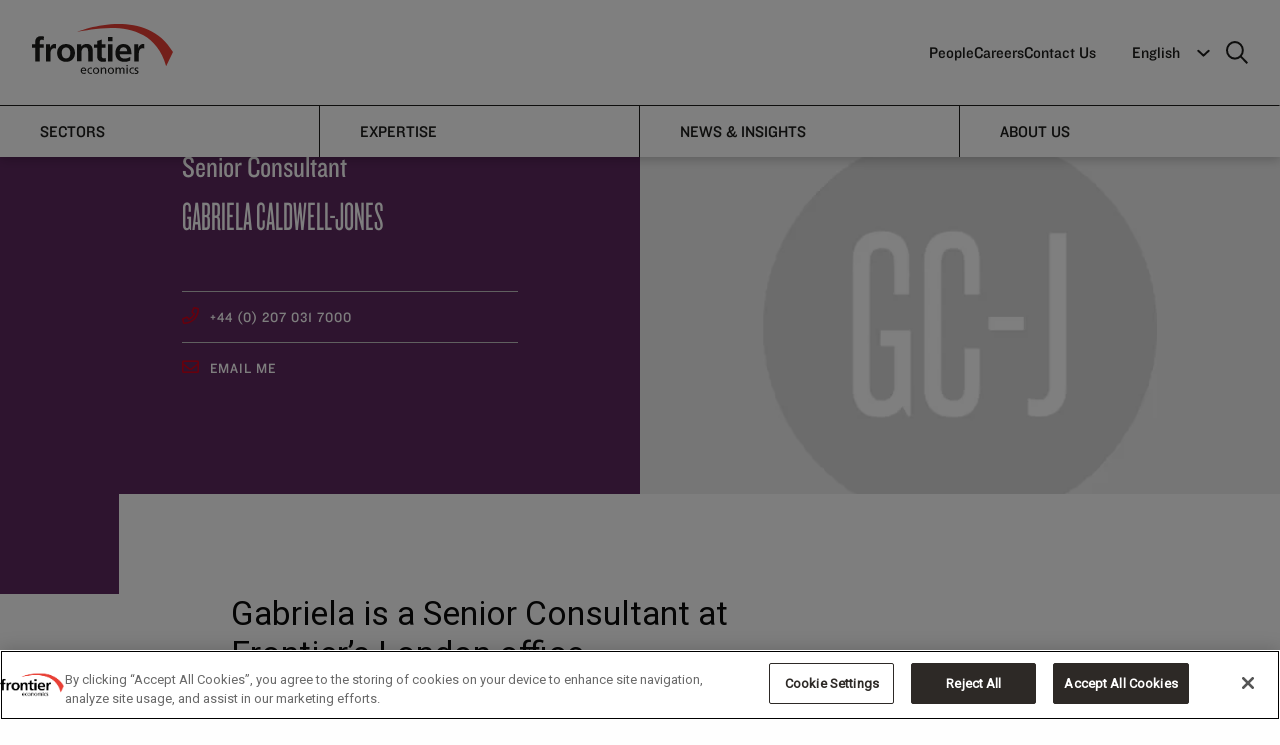

--- FILE ---
content_type: text/html; charset=utf-8
request_url: https://www.frontier-economics.com/uk/en/about/people/people-i8024-gabriela-caldwell-jones/
body_size: 17313
content:
<!doctype html>
<html class="no-js" lang="en">
<head>
    <script>
        dataLayer = [{
            'pageDocTypeAlias': 'PersonPlaceholderPage'
        }];
    </script>
    <!-- OneTrust Cookies Consent Notice start for frontier-economics.com -->
<script src="
https://cdn-ukwest.onetrust.com/scripttemplates/otSDKStub.js"
  type="text/javascript" charset="UTF-8" data-domain-script="01900786-75ed-7d32-9a2e-e30d09f8c40a" ></script>
<script type="text/javascript">
function OptanonWrapper() { otSetup(); }
</script>
<!-- OneTrust Cookies Consent Notice end for frontier-economics.com -->
        <!-- Google Tag Manager -->
    <script>
    (function(w,d,s,l,i){w[l]=w[l]||[];w[l].push({'gtm.start':
            new Date().getTime(),event:'gtm.js'});var f=d.getElementsByTagName(s)[0],
                j = d.createElement(s), dl = l != 'dataLayer' ? '&l=' + l : ''; j.setAttributeNode(d.createAttribute('data-ot-ignore')); j.async = true; j.src =
            'https://www.googletagmanager.com/gtm.js?id='+i+dl;f.parentNode.insertBefore(j,f);
        })(window, document, 'script', 'dataLayer', 'GTM-T6T8H5N');</script>
    <!-- End Google Tag Manager -->


    <meta charset="utf-8">
    <meta http-equiv="X-UA-Compatible" content="IE=edge">
    <meta name="viewport" content="width=device-width, initial-scale=1">
    
<title>Gabriela Caldwell-Jones | Frontier Economics</title>
<link rel="canonical" href="https://www.frontier-economics.com/uk/en/about/people/people-i8024-gabriela-caldwell-jones/">


<meta name="twitter:card" value="summary_large_image">
<meta name="twitter:title" content="Gabriela Caldwell-Jones">
	<meta name="twitter:image" content="https://www.frontier-economics.com/media/t1zj1pvj/gabriela-caldwell-jones.png">
<!-- Open Graph Meta -->
<meta property="og:title" content="Gabriela Caldwell-Jones" />
<meta property="og:type" content="website" />
<meta property="og:url" content="https://www.frontier-economics.com/uk/en/about/people/people-i8024-gabriela-caldwell-jones/" />
	<meta property="og:image" content="https://www.frontier-economics.com/media/t1zj1pvj/gabriela-caldwell-jones.png" />
<meta property="og:site_name" content="Frontier Economics" />


    <link rel="apple-touch-icon" sizes="180x180" href="/apple-touch-icon.png">
    <link rel="icon" type="image/png" sizes="32x32" href="/favicon-32x32.png">
    <link rel="icon" type="image/png" sizes="16x16" href="/favicon-16x16.png">
    <link rel="mask-icon" color="#5bbad5" href="/safari-pinned-tab.svg">
    <meta name="msapplication-TileColor" content="#da532c">
    <meta name="theme-color" content="#ffffff">

    <link rel="stylesheet" href="https://fonts.googleapis.com/css?family=Playfair&#x2B;Display">
    <link rel="stylesheet" type="text/css" href="https://cloud.typography.com/7057456/7192392/css/fonts.css" />
    <link rel="stylesheet" href="/dist/vendor/vendor.css">
    <link rel="stylesheet" href="/dist/base/base.css">
    <link rel="stylesheet" href="/dist/base/enhancements.css">
    <link rel="stylesheet" href="/dist/base/turtl.embed.v1.css">
    <link rel="stylesheet" href="https://fonts.cdnfonts.com/css/steelfish">
    <link rel="preconnect" href="https://fonts.googleapis.com">
    <link rel="preconnect" crossorigin href="https://fonts.gstatic.com">
    <link rel="stylesheet" href="https://fonts.googleapis.com/css2?family=Roboto&amp;display=swap">

    <script type="text/javascript" src="https://cgtforms.com/frontiereconomicswblz/smartforms/4b327daa-79ad-4a9d-a8c8-842423b474e5.js"></script>

    
<script>let url="/umbraco/engage/pagedata/ping",pageviewId="4ccc6a87a6ea4e4d9be00deb14dcd0a8";if("function"==typeof navigator.sendBeacon&&"function"==typeof Blob){let e=new Blob([pageviewId],{type:"text/plain"});navigator.sendBeacon(url,e)}else{let a=new XMLHttpRequest;a.open("POST",url,1),a.setRequestHeader("Content-Type","text/plain"),a.send(pageviewId)}</script></head>
<body data-pageid="16998" class="person-Placeholder-Page ">
        <!-- Google Tag Manager (noscript) -->
    <noscript>
        <iframe src="https://www.googletagmanager.com/ns.html?id=GTM-T6T8H5N"
                height="0" width="0" style="display:none;visibility:hidden"></iframe>
    </noscript>
    <!-- End Google Tag Manager (noscript) -->

    <a id="top"></a>
    
    <div class="js-search grid-container grid-padding-x search-box">
        <div class="grid-x search-box-top">
                <a class="cell small-23 search-logo" href="/uk/en/">
                    
<?xml version="1.0" encoding="utf-8"?>
<!-- Generator: Adobe Illustrator 22.1.0, SVG Export Plug-In . SVG Version: 6.00 Build 0)  -->
<svg version="1.1" xmlns="http://www.w3.org/2000/svg" xmlns:xlink="http://www.w3.org/1999/xlink" x="0px" y="0px"
	 viewBox="0 0 167 59.4" style="enable-background:new 0 0 167 59.4;" xml:space="preserve">
<style type="text/css">
	.st0{fill:#E83F35;}
</style>
<g id="Layer_1">
	<path id="economics" d="M125.7,53.1l0.1-1.2c-0.5-0.2-1.1-0.3-1.7-0.3c-1.5,0-2.6,0.7-2.6,2.3c0,2.1,3.2,1.9,3.2,3.3
		c0,0.8-0.8,1.1-1.4,1.1c-0.4,0-1.2-0.2-1.7-0.5l-0.1,1.2c0.6,0.3,1.3,0.4,2,0.4c1.3,0,2.6-0.7,2.6-2.3c0-2.3-3.2-1.9-3.2-3.4
		c0-0.6,0.6-0.9,1.3-0.9C124.6,52.8,125.4,53,125.7,53.1 M116.7,55.5c0-1.4,0.9-2.8,2.4-2.8c0.4,0,1,0.1,1.5,0.3l0.1-1.1
		c-0.4-0.2-1.1-0.3-1.6-0.3c-2.2,0-3.7,1.6-3.7,3.8c0,2.1,1.5,3.8,3.7,3.8c0.5,0,1.1,0,1.7-0.3l-0.1-1.2c-0.4,0.3-1,0.4-1.5,0.4
		C117.4,58.3,116.7,56.8,116.7,55.5 M111.9,50.2h1.5v-1.5h-1.5V50.2z M108.2,59.2h1.4v-4.7c0-1.6-0.7-2.8-2.6-2.8
		c-0.7,0-1.8,0.4-2.3,1.4c-0.4-1-1.2-1.4-2.1-1.4c-1.1,0-1.8,0.4-2.3,1.2l0,0v-1.1H99v7.4h1.4v-3.7c0-1.4,0.5-2.7,1.9-2.7
		c1.1,0,1.3,1.1,1.3,2v4.4h1.4v-3.7c0-1.4,0.5-2.7,1.9-2.7c1.1,0,1.3,1.1,1.3,2L108.2,59.2L108.2,59.2z M97.2,55.5
		c0-2.2-1.5-3.8-3.7-3.8c-2.3,0-3.7,1.6-3.7,3.8c0,2.1,1.5,3.8,3.7,3.8C95.7,59.4,97.2,57.6,97.2,55.5 M95.7,55.5
		c0,1.3-0.7,2.8-2.3,2.8c-1.6,0-2.3-1.4-2.3-2.8c0-1.4,0.9-2.8,2.3-2.8C94.9,52.8,95.7,54.1,95.7,55.5 M86.5,59.2h1.4v-4.4
		c0-2-0.9-3.2-2.8-3.2c-1,0-2,0.5-2.4,1.3l0,0v-1.2h-1.3v7.4h1.4v-3.4c0-1.8,0.7-3,2.2-3c1.2,0.1,1.6,0.9,1.6,2.6L86.5,59.2
		L86.5,59.2z M79.6,55.5c0-2.2-1.5-3.8-3.7-3.8s-3.7,1.6-3.7,3.8c0,2.1,1.5,3.8,3.7,3.8C78.1,59.4,79.6,57.6,79.6,55.5 M78.1,55.5
		c0,1.3-0.7,2.8-2.3,2.8c-1.6,0-2.3-1.4-2.3-2.8c0-1.4,0.9-2.8,2.3-2.8C77.3,52.8,78.1,54.1,78.1,55.5 M67,55.5
		c0-1.4,0.9-2.8,2.4-2.8c0.4,0,1,0.1,1.5,0.3l0.1-1c-0.4-0.2-1.1-0.3-1.6-0.3c-2.2,0-3.7,1.6-3.7,3.8c0,2.1,1.5,3.8,3.7,3.8
		c0.5,0,1.1,0,1.7-0.3L71,57.8c-0.4,0.3-1,0.4-1.5,0.4C67.7,58.3,67,56.8,67,55.5 M59.1,55.8h5.2c0-2.4-0.8-4.2-3.2-4.2
		c-2.1,0-3.4,1.5-3.4,3.7c0,2.4,1.2,4,3.8,4c1.2,0,1.8-0.3,2.3-0.5v-1.4c-0.3,0.3-1.4,0.7-2.3,0.7C60.3,58.3,59.1,57.3,59.1,55.8
		 M59.1,54.8c0.1-1,0.6-2,2-2c1.2,0,1.8,0.9,1.8,2H59.1z M113.3,51.8H112v7.4h1.4L113.3,51.8L113.3,51.8z"/>
</g>
<g id="Layer_2">
	<path id="frontier" d="M133.1,29.2v-5.3c-0.6-0.2-1.1-0.2-1.6-0.2c-3.1,0-5.3,3.2-5.5,5.1h-0.1v-4.6h-4.7v20.3h5.3v-7.4
		c0-2.9,0-8.3,4.3-8.3C131.7,28.8,132.6,29,133.1,29.2 M103.8,36h14c0-7.1-2.1-12.2-9.6-12.2c-6.3,0-9.4,4.8-9.4,10.7
		c0,6.6,3.9,10.5,10.6,10.5c2.8,0,5-0.6,7-1.6v-4.3c-2,1.1-4.2,2-6.7,2C106.3,41.1,104,39.3,103.8,36 M103.8,32.4
		c0.2-2.7,1.7-4.8,4.7-4.8c2.9,0,4.1,2.2,4.3,4.8H103.8z M90.1,44.5h5.3V24.2h-5.3V44.5z M90.1,20.5h5.3v-5h-5.3V20.5z M83.7,45
		c1.6,0,2.8-0.2,3.9-0.5l-0.2-4.2c-0.5,0.4-1.5,0.5-2.4,0.5c-2,0-2.5-1.6-2.5-3.3v-9.4h4.7v-3.9h-4.7v-5.7l-5.3,1.7v4.1h-3.9v3.9
		h3.9v10.3C77.3,42.4,79.6,45,83.7,45 M66.6,44.5h5.3V31.7c0-4.6-2.1-8-6.9-8c-2.8,0-5,0.9-6.7,3.2h-0.1v-2.8h-5v20.3h5.3v-9.9
		c0-2.6,0.8-6.7,4.6-6.7c3.4,0,3.4,3.3,3.4,5.8L66.6,44.5L66.6,44.5z M50.9,34.5c0-6.7-4.6-10.7-10.6-10.7s-10.6,4.1-10.6,10.7
		c0,5.8,3.9,10.5,10.6,10.5S50.9,40.3,50.9,34.5 M45.4,33.9c0,3.4-1.1,7-5.1,7s-5.1-3.7-5.1-7c0-3,1.7-6,5.1-6
		C43.7,27.9,45.4,30.8,45.4,33.9 M26.1,28.8c0.9,0,1.9,0.2,2.4,0.4v-5.3c-0.5-0.2-1.1-0.2-1.6-0.2c-3.2,0-5.3,3.2-5.6,5.1h-0.1v-4.6
		h-4.7v20.3h5.3v-7.4C21.8,34.2,21.8,28.8,26.1,28.8 M13.8,19.3l0.4-4.4c-1-0.2-2.5-0.4-3.9-0.4c-4.2,0-6.5,2.8-6.5,6.9v2.8H0v3.9
		h3.9v16.4h5.3V28.1h4.6v-3.9H9.2v-2.5c0-1.6,0.5-3.1,2.3-3.1C12.6,18.6,13.3,19.1,13.8,19.3"/>
</g>
<g id="Layer_3">
	<path id="red" class="st0" d="M167,33.4l-8.1,16.7c-17-61.8-86-43.4-104.9-41C54,9.1,133.9-23,167,33.4"/>
</g>
</svg>

                </a>
            <span class="cell small-1 search-box-close js-search-close"><i class="fal fa-times"></i></span>
        </div>
        <div class="grid-x search-box-content">
            <div class="cell small-22 small-offset-1 medium-16 medium-offset-4">
                <form method="get" action="/uk/en/search/">
                    <input name="query" class="js-search-input search-box-input" type="text" placeholder="Search">
                </form>
            </div>
        </div>
    </div>





<div class="desktop-only fe-newnav-padding">
    <div class="nav-wrapper">

        <div class="primary-nav">
            <div class="primary-nav__col1">
                <div class="logo">
                        <a href="/uk/en/">
                            <span class="show-for-sr">Frontier Economics</span>
                            
<?xml version="1.0" encoding="utf-8"?>
<!-- Generator: Adobe Illustrator 22.1.0, SVG Export Plug-In . SVG Version: 6.00 Build 0)  -->
<svg version="1.1" xmlns="http://www.w3.org/2000/svg" xmlns:xlink="http://www.w3.org/1999/xlink" x="0px" y="0px"
	 viewBox="0 0 167 59.4" style="enable-background:new 0 0 167 59.4;" xml:space="preserve">
<style type="text/css">
	.st0{fill:#E83F35;}
</style>
<g id="Layer_1">
	<path id="economics" d="M125.7,53.1l0.1-1.2c-0.5-0.2-1.1-0.3-1.7-0.3c-1.5,0-2.6,0.7-2.6,2.3c0,2.1,3.2,1.9,3.2,3.3
		c0,0.8-0.8,1.1-1.4,1.1c-0.4,0-1.2-0.2-1.7-0.5l-0.1,1.2c0.6,0.3,1.3,0.4,2,0.4c1.3,0,2.6-0.7,2.6-2.3c0-2.3-3.2-1.9-3.2-3.4
		c0-0.6,0.6-0.9,1.3-0.9C124.6,52.8,125.4,53,125.7,53.1 M116.7,55.5c0-1.4,0.9-2.8,2.4-2.8c0.4,0,1,0.1,1.5,0.3l0.1-1.1
		c-0.4-0.2-1.1-0.3-1.6-0.3c-2.2,0-3.7,1.6-3.7,3.8c0,2.1,1.5,3.8,3.7,3.8c0.5,0,1.1,0,1.7-0.3l-0.1-1.2c-0.4,0.3-1,0.4-1.5,0.4
		C117.4,58.3,116.7,56.8,116.7,55.5 M111.9,50.2h1.5v-1.5h-1.5V50.2z M108.2,59.2h1.4v-4.7c0-1.6-0.7-2.8-2.6-2.8
		c-0.7,0-1.8,0.4-2.3,1.4c-0.4-1-1.2-1.4-2.1-1.4c-1.1,0-1.8,0.4-2.3,1.2l0,0v-1.1H99v7.4h1.4v-3.7c0-1.4,0.5-2.7,1.9-2.7
		c1.1,0,1.3,1.1,1.3,2v4.4h1.4v-3.7c0-1.4,0.5-2.7,1.9-2.7c1.1,0,1.3,1.1,1.3,2L108.2,59.2L108.2,59.2z M97.2,55.5
		c0-2.2-1.5-3.8-3.7-3.8c-2.3,0-3.7,1.6-3.7,3.8c0,2.1,1.5,3.8,3.7,3.8C95.7,59.4,97.2,57.6,97.2,55.5 M95.7,55.5
		c0,1.3-0.7,2.8-2.3,2.8c-1.6,0-2.3-1.4-2.3-2.8c0-1.4,0.9-2.8,2.3-2.8C94.9,52.8,95.7,54.1,95.7,55.5 M86.5,59.2h1.4v-4.4
		c0-2-0.9-3.2-2.8-3.2c-1,0-2,0.5-2.4,1.3l0,0v-1.2h-1.3v7.4h1.4v-3.4c0-1.8,0.7-3,2.2-3c1.2,0.1,1.6,0.9,1.6,2.6L86.5,59.2
		L86.5,59.2z M79.6,55.5c0-2.2-1.5-3.8-3.7-3.8s-3.7,1.6-3.7,3.8c0,2.1,1.5,3.8,3.7,3.8C78.1,59.4,79.6,57.6,79.6,55.5 M78.1,55.5
		c0,1.3-0.7,2.8-2.3,2.8c-1.6,0-2.3-1.4-2.3-2.8c0-1.4,0.9-2.8,2.3-2.8C77.3,52.8,78.1,54.1,78.1,55.5 M67,55.5
		c0-1.4,0.9-2.8,2.4-2.8c0.4,0,1,0.1,1.5,0.3l0.1-1c-0.4-0.2-1.1-0.3-1.6-0.3c-2.2,0-3.7,1.6-3.7,3.8c0,2.1,1.5,3.8,3.7,3.8
		c0.5,0,1.1,0,1.7-0.3L71,57.8c-0.4,0.3-1,0.4-1.5,0.4C67.7,58.3,67,56.8,67,55.5 M59.1,55.8h5.2c0-2.4-0.8-4.2-3.2-4.2
		c-2.1,0-3.4,1.5-3.4,3.7c0,2.4,1.2,4,3.8,4c1.2,0,1.8-0.3,2.3-0.5v-1.4c-0.3,0.3-1.4,0.7-2.3,0.7C60.3,58.3,59.1,57.3,59.1,55.8
		 M59.1,54.8c0.1-1,0.6-2,2-2c1.2,0,1.8,0.9,1.8,2H59.1z M113.3,51.8H112v7.4h1.4L113.3,51.8L113.3,51.8z"/>
</g>
<g id="Layer_2">
	<path id="frontier" d="M133.1,29.2v-5.3c-0.6-0.2-1.1-0.2-1.6-0.2c-3.1,0-5.3,3.2-5.5,5.1h-0.1v-4.6h-4.7v20.3h5.3v-7.4
		c0-2.9,0-8.3,4.3-8.3C131.7,28.8,132.6,29,133.1,29.2 M103.8,36h14c0-7.1-2.1-12.2-9.6-12.2c-6.3,0-9.4,4.8-9.4,10.7
		c0,6.6,3.9,10.5,10.6,10.5c2.8,0,5-0.6,7-1.6v-4.3c-2,1.1-4.2,2-6.7,2C106.3,41.1,104,39.3,103.8,36 M103.8,32.4
		c0.2-2.7,1.7-4.8,4.7-4.8c2.9,0,4.1,2.2,4.3,4.8H103.8z M90.1,44.5h5.3V24.2h-5.3V44.5z M90.1,20.5h5.3v-5h-5.3V20.5z M83.7,45
		c1.6,0,2.8-0.2,3.9-0.5l-0.2-4.2c-0.5,0.4-1.5,0.5-2.4,0.5c-2,0-2.5-1.6-2.5-3.3v-9.4h4.7v-3.9h-4.7v-5.7l-5.3,1.7v4.1h-3.9v3.9
		h3.9v10.3C77.3,42.4,79.6,45,83.7,45 M66.6,44.5h5.3V31.7c0-4.6-2.1-8-6.9-8c-2.8,0-5,0.9-6.7,3.2h-0.1v-2.8h-5v20.3h5.3v-9.9
		c0-2.6,0.8-6.7,4.6-6.7c3.4,0,3.4,3.3,3.4,5.8L66.6,44.5L66.6,44.5z M50.9,34.5c0-6.7-4.6-10.7-10.6-10.7s-10.6,4.1-10.6,10.7
		c0,5.8,3.9,10.5,10.6,10.5S50.9,40.3,50.9,34.5 M45.4,33.9c0,3.4-1.1,7-5.1,7s-5.1-3.7-5.1-7c0-3,1.7-6,5.1-6
		C43.7,27.9,45.4,30.8,45.4,33.9 M26.1,28.8c0.9,0,1.9,0.2,2.4,0.4v-5.3c-0.5-0.2-1.1-0.2-1.6-0.2c-3.2,0-5.3,3.2-5.6,5.1h-0.1v-4.6
		h-4.7v20.3h5.3v-7.4C21.8,34.2,21.8,28.8,26.1,28.8 M13.8,19.3l0.4-4.4c-1-0.2-2.5-0.4-3.9-0.4c-4.2,0-6.5,2.8-6.5,6.9v2.8H0v3.9
		h3.9v16.4h5.3V28.1h4.6v-3.9H9.2v-2.5c0-1.6,0.5-3.1,2.3-3.1C12.6,18.6,13.3,19.1,13.8,19.3"/>
</g>
<g id="Layer_3">
	<path id="red" class="st0" d="M167,33.4l-8.1,16.7c-17-61.8-86-43.4-104.9-41C54,9.1,133.9-23,167,33.4"/>
</g>
</svg>

                        </a>
                </div>
            </div>
            <div class="primary-nav__col2">
                	<ul class="primary-menu">
			<li class="primary-menu__li">
					<a class="primary-menu__a" href="/uk/en/about/people/people/">People</a>
			</li>
			<li class="primary-menu__li">
					<a class="primary-menu__a" >Careers</a>
					<div class="submenu">						
							<ul class="submenu__ul">
									<li>
										<a href="/uk/en/careers/working-with-us/" class="submenu__a">Working With Us</a>
									</li>
									<li>
										<a href="/uk/en/careers/interns/" class="submenu__a">Interns</a>
									</li>
									<li>
										<a href="/uk/en/careers/analysts-apprentice-analysts/" class="submenu__a">Analysts &amp; Apprentice Analysts</a>
									</li>
									<li>
										<a href="/uk/en/careers/experienced-economists/" class="submenu__a">Experienced Economists</a>
									</li>
									<li>
										<a href="/uk/en/careers/vacancies-and-apply/" class="submenu__a">Vacancies and Apply</a>
									</li>
									<li>
										<a href="/uk/en/careers/equity-diversity-inclusion/" class="submenu__a">Equity, Diversity &amp; Inclusion </a>
									</li>
									<li>
										<a href="/uk/en/careers/learning-development/" class="submenu__a">Learning &amp; Development</a>
									</li>
							</ul>
						</div>
			</li>
			<li class="primary-menu__li">
					<a class="primary-menu__a" href="/uk/en/contact-us/">Contact Us</a>
					<div class="submenu">						
							<ul class="submenu__ul">
									<li>
										<a href="/uk/en/locations/location-i21701-amsterdam/" class="submenu__a">Amsterdam</a>
									</li>
									<li>
										<a href="/uk/en/locations/location-i1188-berlin/" class="submenu__a">Berlin</a>
									</li>
									<li>
										<a href="/uk/en/locations/location-i1189-brussels/" class="submenu__a">Brussels</a>
									</li>
									<li>
										<a href="/uk/en/locations/location-i1187-cologne/" class="submenu__a">Cologne</a>
									</li>
									<li>
										<a href="/uk/en/locations/location-i2381-dublin/" class="submenu__a">Dublin</a>
									</li>
									<li>
										<a href="/uk/en/locations/location-i1186-london/" class="submenu__a">London</a>
									</li>
									<li>
										<a href="/uk/en/locations/location-i2384-madrid/" class="submenu__a">Madrid</a>
									</li>
									<li>
										<a href="/uk/en/locations/location-i2382-paris/" class="submenu__a">Paris</a>
									</li>
									<li>
										<a href="/uk/en/locations/location-i21773-prague/" class="submenu__a">Prague</a>
									</li>
									<li>
										<a href="/uk/en/locations/location-i20714-media-enquiries/" class="submenu__a">Media enquiries</a>
									</li>
							</ul>
						</div>
			</li>

	</ul>


                <div class="primary-menu__more">
                    <div class="custom-selectbox">

                                            <span class="custom-selectbox__title">English</span>

                        <ul class="custom-selectbox__ul">



                                                <li><a class="custom-selectbox__a custom-selectbox__a--selected" href="/uk/">English</a></li>
                                                <li><a class="custom-selectbox__a" href="/de/">Deutsch</a></li>
                                                <li><a class="custom-selectbox__a" href="/fr/">Fran&#xE7;ais</a></li>
                                                <li><a class="custom-selectbox__a" href="/es/">Espa&#xF1;ol</a></li>

                        </ul>

                        <svg class="custom-selectbox__icon" xmlns="http://www.w3.org/2000/svg" width="12.417" height="12.417" viewBox="0 0 12.417 12.417">
                            <g id="DropdownArrow" transform="translate(0.707)">
                                <path id="DropdownArrow-2" data-name="DropdownArrow" d="M1801.981,664.738h-7.78v7.78" transform="translate(804.153 1749.735) rotate(-135)" fill="none" stroke="#fff" stroke-width="2" />
                            </g>
                        </svg>



                    </div>
                    <a href="javascript:void(0)" class="search-icon js-search-trigger" aria-label="search icon">
                        <svg id="Icon:_Search" data-name="Icon: Search" xmlns="http://www.w3.org/2000/svg" width="22.207" height="22.207" viewBox="0 0 22.207 22.207">
                            <g id="search-icon1" data-name="Ellipse 1" fill="none" stroke="#fff" stroke-width="2">
                                <circle cx="9" cy="9" r="9" stroke="none" />
                                <circle cx="9" cy="9" r="8" fill="none" />
                            </g>
                            <line id="search-icon2" data-name="Line 4" x2="7" y2="7" transform="translate(14.5 14.5)"
                                  fill="none" stroke="#fff" stroke-width="2" />
                        </svg>
                    </a>
                </div>
            </div>
        </div>
        <div class="secondary-nav">
            <div>
                <nav>
                    <ul class="secondary-menu">
                                        <li class="secondary-menu__li">
                                            <a class="secondary-menu__a"
                                               data-href="#a_1" href="javascript:void(0)">Sectors</a>
                                        </li>
                                        <li class="secondary-menu__li">
                                            <a class="secondary-menu__a"
                                               data-href="#a_2" href="javascript:void(0)">Expertise</a>
                                        </li>
                                        <li class="secondary-menu__li">
                                            <a class="secondary-menu__a"
                                               data-href="#a_3" href="javascript:void(0)">News &amp; Insights</a>
                                        </li>
                                        <li class="secondary-menu__li">
                                            <a class="secondary-menu__a"
                                               data-href="#a_4" href="javascript:void(0)">About Us</a>
                                        </li>
                    </ul>
                    <span></span>
                </nav>
            </div>
            <section>
                            <div class="secondary-content" id="a_1">
                                <div class="secondary-content__row">
                                    <div class="secondary-content__col secondary-content__col--1">
                                            <p class="secondary-content__desc">Economic and strategic advice you can count on, across a broad range of sectors</p>
                                    </div>
                                    <div class="secondary-content__col secondary-content__col--2">
                                        <ul class="secondary-content__ul">
                                                                <li class="secondary-content__li">
                                                                    <a href="/uk/en/sectors/automotive/" class="secondary-content__a">Automotive</a>
                                                                </li>
                                                                <li class="secondary-content__li">
                                                                    <a href="/uk/en/sectors/climate-change/" class="secondary-content__a">Climate Change</a>
                                                                </li>
                                                                <li class="secondary-content__li">
                                                                    <a href="/uk/en/sectors/communications/" class="secondary-content__a">Communications</a>
                                                                </li>
                                                                <li class="secondary-content__li">
                                                                    <a href="/uk/en/sectors/digital/" class="secondary-content__a">Digital</a>
                                                                </li>
                                                                <li class="secondary-content__li">
                                                                    <a href="/uk/en/sectors/economics-of-ai/" class="secondary-content__a">Economics of AI</a>
                                                                </li>
                                                                <li class="secondary-content__li">
                                                                    <a href="/uk/en/sectors/energy/" class="secondary-content__a">Energy</a>
                                                                </li>
                                                                <li class="secondary-content__li">
                                                                    <a href="/uk/en/sectors/financial-services/" class="secondary-content__a">Financial Services</a>
                                                                </li>
                                                                <li class="secondary-content__li">
                                                                    <a href="/uk/en/sectors/health-and-social-care/" class="secondary-content__a">Health and Social Care</a>
                                                                </li>
                                                                <li class="secondary-content__li">
                                                                    <a href="/uk/en/sectors/post/" class="secondary-content__a">Post</a>
                                                                </li>
                                                                <li class="secondary-content__li">
                                                                    <a href="/uk/en/sectors/retail-and-consumer/" class="secondary-content__a">Retail and Consumer</a>
                                                                </li>
                                                                <li class="secondary-content__li">
                                                                    <a href="/uk/en/sectors/technology/" class="secondary-content__a">Technology</a>
                                                                </li>
                                                                <li class="secondary-content__li">
                                                                    <a href="/uk/en/sectors/transport/" class="secondary-content__a">Transport</a>
                                                                </li>
                                                                <li class="secondary-content__li">
                                                                    <a href="/uk/en/sectors/water/" class="secondary-content__a">Water</a>
                                                                </li>

                                        </ul>
                                    </div>
                                    <div class="secondary-content__col secondary-content__col--3">
                                                <div class="article">
                                                        <h2 class="article__title">Cunliffe review: what&#x27;s next for water</h2>
                                                    <div class="article__row">
                                                        <div class="article__col article__col-1">
                                                                <p class="article__desc">
                                                                    Read our new series of papers, where we share our initial thoughts on the future regulation of the sector
                                                                </p>
                                                                <a class="article__read-now" href="/uk/en/hot-topics/collection-i21852-cunliffe-review/">Read now</a>
                                                        </div>
                                                        <div class="article__col article__col-2">
                                                                <img class="article__img" src="/media/43ncpx4a/shutterstock_2399750193.jpg?width=200&amp;v=1dc1d9815fc6810;" alt="article image" />
                                                        </div>
                                                    </div>
                                                </div>
                                    </div>
                                </div>
                            </div>
                            <div class="secondary-content" id="a_2">
                                <div class="secondary-content__row">
                                    <div class="secondary-content__col secondary-content__col--1">
                                            <p class="secondary-content__desc">Our economists use a collective wealth of knowledge and experience to solve clients&#x27; issues</p>
                                    </div>
                                    <div class="secondary-content__col secondary-content__col--2">
                                        <ul class="secondary-content__ul">
                                                                <li class="secondary-content__li">
                                                                    <a href="/uk/en/expertise/behavioural-economics/" class="secondary-content__a">Behavioural Economics</a>
                                                                </li>
                                                                <li class="secondary-content__li">
                                                                    <a href="/uk/en/expertise/competition/" class="secondary-content__a">Competition</a>
                                                                </li>
                                                                <li class="secondary-content__li">
                                                                    <a href="/uk/en/expertise/data-science-ai/" class="secondary-content__a">Data Science &amp; AI</a>
                                                                </li>
                                                                <li class="secondary-content__li">
                                                                    <a href="/uk/en/expertise/dispute-support/" class="secondary-content__a">Dispute Support</a>
                                                                </li>
                                                                <li class="secondary-content__li">
                                                                    <a href="/uk/en/expertise/finance/" class="secondary-content__a">Finance</a>
                                                                </li>
                                                                <li class="secondary-content__li">
                                                                    <a href="/uk/en/expertise/international-trade/" class="secondary-content__a">International Trade</a>
                                                                </li>
                                                                <li class="secondary-content__li">
                                                                    <a href="/uk/en/expertise/public-policy/" class="secondary-content__a">Public Policy</a>
                                                                </li>
                                                                <li class="secondary-content__li">
                                                                    <a href="/uk/en/expertise/regulation/" class="secondary-content__a">Regulation</a>
                                                                </li>
                                                                <li class="secondary-content__li">
                                                                    <a href="/uk/en/expertise/strategy/" class="secondary-content__a">Strategy</a>
                                                                </li>
                                                                <li class="secondary-content__li">
                                                                    <a href="/uk/en/expertise/transfer-pricing/" class="secondary-content__a">Transfer pricing</a>
                                                                </li>

                                        </ul>
                                    </div>
                                    <div class="secondary-content__col secondary-content__col--3">
                                                <div class="article">
                                                        <h2 class="article__title">Germany&#x2019;s path to CCS scale-up</h2>
                                                    <div class="article__row">
                                                        <div class="article__col article__col-1">
                                                                <p class="article__desc">
                                                                    Germany is moving forward in allowing industrial carbon capture and long-term underground CO2 storage (CCS).
                                                                </p>
                                                                <a class="article__read-now" href="/uk/en/news-and-insights/news/news-article-i22003-germany-s-path-to-ccs-scale-up/">Read now</a>
                                                        </div>
                                                        <div class="article__col article__col-2">
                                                                <img class="article__img" src="/media/nrkgbiaq/ccs.jpg?width=200&amp;v=1dc5d51ffbdb870;" alt="article image" />
                                                        </div>
                                                    </div>
                                                </div>
                                    </div>
                                </div>
                            </div>
                            <div class="secondary-content" id="a_3">
                                <div class="secondary-content__row">
                                    <div class="secondary-content__col secondary-content__col--1">
                                            <p class="secondary-content__desc">Read our new publications and get the latest insights from our economic experts</p>
                                    </div>
                                    <div class="secondary-content__col secondary-content__col--2">
                                        <ul class="secondary-content__ul">
                                                                <li class="secondary-content__li">
                                                                    <a href="/uk/en/news-and-insights/articles/" class="secondary-content__a">Articles</a>
                                                                </li>
                                                                <li class="secondary-content__li">
                                                                    <a href="/uk/en/news-and-insights/news/" class="secondary-content__a">News</a>
                                                                </li>
                                                                <li class="secondary-content__li">
                                                                    <a href="/uk/en/news-and-insights/events/" class="secondary-content__a">Events</a>
                                                                </li>
                                                                <li class="secondary-content__li">
                                                                    <a href="/uk/en/news-and-insights/case-studies/" class="secondary-content__a">Case Studies</a>
                                                                </li>
                                                                <li class="secondary-content__li">
                                                                    <a href="/uk/en/news-and-insights/frontier-focus/" class="secondary-content__a">Frontier Focus</a>
                                                                </li>
                                                                <li class="secondary-content__li">
                                                                    <a href="/uk/en/news-and-insights/economic-advisory-council/" class="secondary-content__a">Economic Advisory Council</a>
                                                                </li>

                                        </ul>
                                    </div>
                                    <div class="secondary-content__col secondary-content__col--3">
                                                <div class="article">
                                                        <h2 class="article__title">UK carbon capture strengths revealed in new Frontier&#x2013;Clarivate analysis</h2>
                                                    <div class="article__row">
                                                        <div class="article__col article__col-1">
                                                                <p class="article__desc">
                                                                    Our report, co-authored with Clarivate, highlights where the UK already has an edge.
                                                                </p>
                                                                <a class="article__read-now" href="/uk/en/news-and-insights/news/news-article-i22030-uk-carbon-capture-strengths-revealed-in-new-frontier-clarivate-analysis/">Read now</a>
                                                        </div>
                                                        <div class="article__col article__col-2">
                                                                <img class="article__img" src="/media/txhfpvlx/carbon-capture-powerplant.jpg?width=200&amp;v=1dc6b5d9cb461b0;" alt="article image" />
                                                        </div>
                                                    </div>
                                                </div>
                                    </div>
                                </div>
                            </div>
                            <div class="secondary-content" id="a_4">
                                <div class="secondary-content__row">
                                    <div class="secondary-content__col secondary-content__col--1">
                                            <p class="secondary-content__desc">Get to know our experts and how we can help you</p>
                                    </div>
                                    <div class="secondary-content__col secondary-content__col--2">
                                        <ul class="secondary-content__ul">
                                                                <li class="secondary-content__li">
                                                                    <a href="/uk/en/about/who-we-are/" class="secondary-content__a">Who We Are</a>
                                                                </li>
                                                                <li class="secondary-content__li">
                                                                    <a href="/uk/en/about/our-approach/" class="secondary-content__a">Our Approach</a>
                                                                </li>
                                                                <li class="secondary-content__li">
                                                                    <a href="/uk/en/about/social-impact/" class="secondary-content__a">Social Impact</a>
                                                                </li>
                                                                <li class="secondary-content__li">
                                                                    <a href="/uk/en/about/people/" class="secondary-content__a">People</a>
                                                                </li>
                                                                <li class="secondary-content__li">
                                                                    <a href="/uk/en/about/social-impact-report/" class="secondary-content__a">Social Impact Report</a>
                                                                </li>

                                        </ul>
                                    </div>
                                    <div class="secondary-content__col secondary-content__col--3">
                                                <div class="article">
                                                        <h2 class="article__title">Advisory Council: economists and business leaders working with Frontier</h2>
                                                    <div class="article__row">
                                                        <div class="article__col article__col-1">
                                                                <p class="article__desc">
                                                                    Linking experience from government, academia and business with the questions clients face.
                                                                </p>
                                                                <a class="article__read-now" href="/uk/en/news-and-insights/news/news-article-i21864-advisory-council-economists-and-business-leaders-working-with-frontier/">Read now</a>
                                                        </div>
                                                        <div class="article__col article__col-2">
                                                                <img class="article__img" src="/media/0yihnvzi/shutterstock_172366430.png?width=200&amp;v=1dc2308b0471030;" alt="article image" />
                                                        </div>
                                                    </div>
                                                </div>
                                    </div>
                                </div>
                            </div>
            </section>
        </div>
    </div>
</div>
<div class="mobile-only fe-newnav-padding">
    <div class="mobile-nav-wrapper">
        <div class="mobile-nav">
            <div class="logo">
                    <a href="/uk/en/">

                        
<?xml version="1.0" encoding="utf-8"?>
<!-- Generator: Adobe Illustrator 22.1.0, SVG Export Plug-In . SVG Version: 6.00 Build 0)  -->
<svg version="1.1" xmlns="http://www.w3.org/2000/svg" xmlns:xlink="http://www.w3.org/1999/xlink" x="0px" y="0px"
	 viewBox="0 0 167 59.4" style="enable-background:new 0 0 167 59.4;" xml:space="preserve">
<style type="text/css">
	.st0{fill:#E83F35;}
</style>
<g id="Layer_1">
	<path id="economics" d="M125.7,53.1l0.1-1.2c-0.5-0.2-1.1-0.3-1.7-0.3c-1.5,0-2.6,0.7-2.6,2.3c0,2.1,3.2,1.9,3.2,3.3
		c0,0.8-0.8,1.1-1.4,1.1c-0.4,0-1.2-0.2-1.7-0.5l-0.1,1.2c0.6,0.3,1.3,0.4,2,0.4c1.3,0,2.6-0.7,2.6-2.3c0-2.3-3.2-1.9-3.2-3.4
		c0-0.6,0.6-0.9,1.3-0.9C124.6,52.8,125.4,53,125.7,53.1 M116.7,55.5c0-1.4,0.9-2.8,2.4-2.8c0.4,0,1,0.1,1.5,0.3l0.1-1.1
		c-0.4-0.2-1.1-0.3-1.6-0.3c-2.2,0-3.7,1.6-3.7,3.8c0,2.1,1.5,3.8,3.7,3.8c0.5,0,1.1,0,1.7-0.3l-0.1-1.2c-0.4,0.3-1,0.4-1.5,0.4
		C117.4,58.3,116.7,56.8,116.7,55.5 M111.9,50.2h1.5v-1.5h-1.5V50.2z M108.2,59.2h1.4v-4.7c0-1.6-0.7-2.8-2.6-2.8
		c-0.7,0-1.8,0.4-2.3,1.4c-0.4-1-1.2-1.4-2.1-1.4c-1.1,0-1.8,0.4-2.3,1.2l0,0v-1.1H99v7.4h1.4v-3.7c0-1.4,0.5-2.7,1.9-2.7
		c1.1,0,1.3,1.1,1.3,2v4.4h1.4v-3.7c0-1.4,0.5-2.7,1.9-2.7c1.1,0,1.3,1.1,1.3,2L108.2,59.2L108.2,59.2z M97.2,55.5
		c0-2.2-1.5-3.8-3.7-3.8c-2.3,0-3.7,1.6-3.7,3.8c0,2.1,1.5,3.8,3.7,3.8C95.7,59.4,97.2,57.6,97.2,55.5 M95.7,55.5
		c0,1.3-0.7,2.8-2.3,2.8c-1.6,0-2.3-1.4-2.3-2.8c0-1.4,0.9-2.8,2.3-2.8C94.9,52.8,95.7,54.1,95.7,55.5 M86.5,59.2h1.4v-4.4
		c0-2-0.9-3.2-2.8-3.2c-1,0-2,0.5-2.4,1.3l0,0v-1.2h-1.3v7.4h1.4v-3.4c0-1.8,0.7-3,2.2-3c1.2,0.1,1.6,0.9,1.6,2.6L86.5,59.2
		L86.5,59.2z M79.6,55.5c0-2.2-1.5-3.8-3.7-3.8s-3.7,1.6-3.7,3.8c0,2.1,1.5,3.8,3.7,3.8C78.1,59.4,79.6,57.6,79.6,55.5 M78.1,55.5
		c0,1.3-0.7,2.8-2.3,2.8c-1.6,0-2.3-1.4-2.3-2.8c0-1.4,0.9-2.8,2.3-2.8C77.3,52.8,78.1,54.1,78.1,55.5 M67,55.5
		c0-1.4,0.9-2.8,2.4-2.8c0.4,0,1,0.1,1.5,0.3l0.1-1c-0.4-0.2-1.1-0.3-1.6-0.3c-2.2,0-3.7,1.6-3.7,3.8c0,2.1,1.5,3.8,3.7,3.8
		c0.5,0,1.1,0,1.7-0.3L71,57.8c-0.4,0.3-1,0.4-1.5,0.4C67.7,58.3,67,56.8,67,55.5 M59.1,55.8h5.2c0-2.4-0.8-4.2-3.2-4.2
		c-2.1,0-3.4,1.5-3.4,3.7c0,2.4,1.2,4,3.8,4c1.2,0,1.8-0.3,2.3-0.5v-1.4c-0.3,0.3-1.4,0.7-2.3,0.7C60.3,58.3,59.1,57.3,59.1,55.8
		 M59.1,54.8c0.1-1,0.6-2,2-2c1.2,0,1.8,0.9,1.8,2H59.1z M113.3,51.8H112v7.4h1.4L113.3,51.8L113.3,51.8z"/>
</g>
<g id="Layer_2">
	<path id="frontier" d="M133.1,29.2v-5.3c-0.6-0.2-1.1-0.2-1.6-0.2c-3.1,0-5.3,3.2-5.5,5.1h-0.1v-4.6h-4.7v20.3h5.3v-7.4
		c0-2.9,0-8.3,4.3-8.3C131.7,28.8,132.6,29,133.1,29.2 M103.8,36h14c0-7.1-2.1-12.2-9.6-12.2c-6.3,0-9.4,4.8-9.4,10.7
		c0,6.6,3.9,10.5,10.6,10.5c2.8,0,5-0.6,7-1.6v-4.3c-2,1.1-4.2,2-6.7,2C106.3,41.1,104,39.3,103.8,36 M103.8,32.4
		c0.2-2.7,1.7-4.8,4.7-4.8c2.9,0,4.1,2.2,4.3,4.8H103.8z M90.1,44.5h5.3V24.2h-5.3V44.5z M90.1,20.5h5.3v-5h-5.3V20.5z M83.7,45
		c1.6,0,2.8-0.2,3.9-0.5l-0.2-4.2c-0.5,0.4-1.5,0.5-2.4,0.5c-2,0-2.5-1.6-2.5-3.3v-9.4h4.7v-3.9h-4.7v-5.7l-5.3,1.7v4.1h-3.9v3.9
		h3.9v10.3C77.3,42.4,79.6,45,83.7,45 M66.6,44.5h5.3V31.7c0-4.6-2.1-8-6.9-8c-2.8,0-5,0.9-6.7,3.2h-0.1v-2.8h-5v20.3h5.3v-9.9
		c0-2.6,0.8-6.7,4.6-6.7c3.4,0,3.4,3.3,3.4,5.8L66.6,44.5L66.6,44.5z M50.9,34.5c0-6.7-4.6-10.7-10.6-10.7s-10.6,4.1-10.6,10.7
		c0,5.8,3.9,10.5,10.6,10.5S50.9,40.3,50.9,34.5 M45.4,33.9c0,3.4-1.1,7-5.1,7s-5.1-3.7-5.1-7c0-3,1.7-6,5.1-6
		C43.7,27.9,45.4,30.8,45.4,33.9 M26.1,28.8c0.9,0,1.9,0.2,2.4,0.4v-5.3c-0.5-0.2-1.1-0.2-1.6-0.2c-3.2,0-5.3,3.2-5.6,5.1h-0.1v-4.6
		h-4.7v20.3h5.3v-7.4C21.8,34.2,21.8,28.8,26.1,28.8 M13.8,19.3l0.4-4.4c-1-0.2-2.5-0.4-3.9-0.4c-4.2,0-6.5,2.8-6.5,6.9v2.8H0v3.9
		h3.9v16.4h5.3V28.1h4.6v-3.9H9.2v-2.5c0-1.6,0.5-3.1,2.3-3.1C12.6,18.6,13.3,19.1,13.8,19.3"/>
</g>
<g id="Layer_3">
	<path id="red" class="st0" d="M167,33.4l-8.1,16.7c-17-61.8-86-43.4-104.9-41C54,9.1,133.9-23,167,33.4"/>
</g>
</svg>

                    </a>
            </div>
            <a href="javascript:void(0)" class="search-icon js-search-trigger">
            </a>
            <div class="searchbox">
                <label for="search-box-toggle" class="close">&#10005;</label>
                <form action=".">
                    <input type="text" placeholder="Search">
                </form>
            </div>
            <input type="checkbox" hidden id="mobile-menu-toggle">
            <label for="mobile-menu-toggle" class="hamburger">
                <span class="bar"></span>
                <span class="bar"></span>
                <span class="bar"></span>
            </label>
            <nav class="mega-menu">
                <ul class="primary">
                                <li>
                                        <label for="sub-menu-1">
                                            Sectors
                                        </label>
                                    <input type="checkbox" hidden id="sub-menu-1">
                                    <ul class="sub-menu">
                                        <li class="title">
                                                <label for="sub-menu-1">
                                                    Sectors
                                                </label>
                                        </li>
                                                            <li>
                                                                <a href="/uk/en/sectors/automotive/">Automotive</a>
                                                            </li>
                                                            <li>
                                                                <a href="/uk/en/sectors/climate-change/">Climate Change</a>
                                                            </li>
                                                            <li>
                                                                <a href="/uk/en/sectors/communications/">Communications</a>
                                                            </li>
                                                            <li>
                                                                <a href="/uk/en/sectors/digital/">Digital</a>
                                                            </li>
                                                            <li>
                                                                <a href="/uk/en/sectors/economics-of-ai/">Economics of AI</a>
                                                            </li>
                                                            <li>
                                                                <a href="/uk/en/sectors/energy/">Energy</a>
                                                            </li>
                                                            <li>
                                                                <a href="/uk/en/sectors/financial-services/">Financial Services</a>
                                                            </li>
                                                            <li>
                                                                <a href="/uk/en/sectors/health-and-social-care/">Health and Social Care</a>
                                                            </li>
                                                            <li>
                                                                <a href="/uk/en/sectors/post/">Post</a>
                                                            </li>
                                                            <li>
                                                                <a href="/uk/en/sectors/retail-and-consumer/">Retail and Consumer</a>
                                                            </li>
                                                            <li>
                                                                <a href="/uk/en/sectors/technology/">Technology</a>
                                                            </li>
                                                            <li>
                                                                <a href="/uk/en/sectors/transport/">Transport</a>
                                                            </li>
                                                            <li>
                                                                <a href="/uk/en/sectors/water/">Water</a>
                                                            </li>

                                    </ul>
                                </li>
                                <li>
                                        <label for="sub-menu-2">
                                            Expertise
                                        </label>
                                    <input type="checkbox" hidden id="sub-menu-2">
                                    <ul class="sub-menu">
                                        <li class="title">
                                                <label for="sub-menu-2">
                                                    Expertise
                                                </label>
                                        </li>
                                                            <li>
                                                                <a href="/uk/en/expertise/behavioural-economics/">Behavioural Economics</a>
                                                            </li>
                                                            <li>
                                                                <a href="/uk/en/expertise/competition/">Competition</a>
                                                            </li>
                                                            <li>
                                                                <a href="/uk/en/expertise/data-science-ai/">Data Science &amp; AI</a>
                                                            </li>
                                                            <li>
                                                                <a href="/uk/en/expertise/dispute-support/">Dispute Support</a>
                                                            </li>
                                                            <li>
                                                                <a href="/uk/en/expertise/finance/">Finance</a>
                                                            </li>
                                                            <li>
                                                                <a href="/uk/en/expertise/international-trade/">International Trade</a>
                                                            </li>
                                                            <li>
                                                                <a href="/uk/en/expertise/public-policy/">Public Policy</a>
                                                            </li>
                                                            <li>
                                                                <a href="/uk/en/expertise/regulation/">Regulation</a>
                                                            </li>
                                                            <li>
                                                                <a href="/uk/en/expertise/strategy/">Strategy</a>
                                                            </li>
                                                            <li>
                                                                <a href="/uk/en/expertise/transfer-pricing/">Transfer pricing</a>
                                                            </li>

                                    </ul>
                                </li>
                                <li>
                                        <label for="sub-menu-3">
                                            News &amp; Insights
                                        </label>
                                    <input type="checkbox" hidden id="sub-menu-3">
                                    <ul class="sub-menu">
                                        <li class="title">
                                                <label for="sub-menu-3">
                                                    News &amp; Insights
                                                </label>
                                        </li>
                                                            <li>
                                                                <a href="/uk/en/news-and-insights/articles/">Articles</a>
                                                            </li>
                                                            <li>
                                                                <a href="/uk/en/news-and-insights/news/">News</a>
                                                            </li>
                                                            <li>
                                                                <a href="/uk/en/news-and-insights/events/">Events</a>
                                                            </li>
                                                            <li>
                                                                <a href="/uk/en/news-and-insights/case-studies/">Case Studies</a>
                                                            </li>
                                                            <li>
                                                                <a href="/uk/en/news-and-insights/frontier-focus/">Frontier Focus</a>
                                                            </li>
                                                            <li>
                                                                <a href="/uk/en/news-and-insights/economic-advisory-council/">Economic Advisory Council</a>
                                                            </li>

                                    </ul>
                                </li>
                                <li>
                                        <label for="sub-menu-4">
                                            About Us
                                        </label>
                                    <input type="checkbox" hidden id="sub-menu-4">
                                    <ul class="sub-menu">
                                        <li class="title">
                                                <label for="sub-menu-4">
                                                    About Us
                                                </label>
                                        </li>
                                                            <li>
                                                                <a href="/uk/en/about/who-we-are/">Who We Are</a>
                                                            </li>
                                                            <li>
                                                                <a href="/uk/en/about/our-approach/">Our Approach</a>
                                                            </li>
                                                            <li>
                                                                <a href="/uk/en/about/social-impact/">Social Impact</a>
                                                            </li>
                                                            <li>
                                                                <a href="/uk/en/about/people/">People</a>
                                                            </li>
                                                            <li>
                                                                <a href="/uk/en/about/social-impact-report/">Social Impact Report</a>
                                                            </li>

                                    </ul>
                                </li>


                </ul>
                <ul class="secondary">
			<li>
			
					<a href="/uk/en/about/people/people/">People</a>
				<input type="checkbox" hidden id="sub-menu-5">
				<ul class="sub-menu">
					<li class="title">
					</li>
					</ul>

			</li>
			<li>
			
				<label for="sub-menu-6">
					Careers
				</label>
				<input type="checkbox" hidden id="sub-menu-6">
				<ul class="sub-menu">
					<li class="title">
							<label for="sub-menu-6">
								Careers
							</label>
					</li>
							<li>
								<a href="/uk/en/careers/working-with-us/">Working With Us</a>
							</li>
							<li>
								<a href="/uk/en/careers/interns/">Interns</a>
							</li>
							<li>
								<a href="/uk/en/careers/analysts-apprentice-analysts/">Analysts &amp; Apprentice Analysts</a>
							</li>
							<li>
								<a href="/uk/en/careers/experienced-economists/">Experienced Economists</a>
							</li>
							<li>
								<a href="/uk/en/careers/vacancies-and-apply/">Vacancies and Apply</a>
							</li>
							<li>
								<a href="/uk/en/careers/equity-diversity-inclusion/">Equity, Diversity &amp; Inclusion </a>
							</li>
							<li>
								<a href="/uk/en/careers/learning-development/">Learning &amp; Development</a>
							</li>
					</ul>

			</li>
			<li>
			
					<a href="/uk/en/contact-us/">Contact Us</a>
				<input type="checkbox" hidden id="sub-menu-7">
				<ul class="sub-menu">
					<li class="title">
					</li>
							<li>
								<a href="/uk/en/locations/location-i21701-amsterdam/">Amsterdam</a>
							</li>
							<li>
								<a href="/uk/en/locations/location-i1188-berlin/">Berlin</a>
							</li>
							<li>
								<a href="/uk/en/locations/location-i1189-brussels/">Brussels</a>
							</li>
							<li>
								<a href="/uk/en/locations/location-i1187-cologne/">Cologne</a>
							</li>
							<li>
								<a href="/uk/en/locations/location-i2381-dublin/">Dublin</a>
							</li>
							<li>
								<a href="/uk/en/locations/location-i1186-london/">London</a>
							</li>
							<li>
								<a href="/uk/en/locations/location-i2384-madrid/">Madrid</a>
							</li>
							<li>
								<a href="/uk/en/locations/location-i2382-paris/">Paris</a>
							</li>
							<li>
								<a href="/uk/en/locations/location-i21773-prague/">Prague</a>
							</li>
							<li>
								<a href="/uk/en/locations/location-i20714-media-enquiries/">Media enquiries</a>
							</li>
					</ul>

			</li>
                </ul>
                <ul class="language">
                    <li>
                        <label for="sub-menu-8">
                            English

                        </label>
                        <input type="checkbox" hidden id="sub-menu-8">
                        <ul class="sub-menu">
                            <li class="title">
                                <label for="sub-menu-8">
                                    Language
                                </label>
                            </li>
                                            <li><a href="/uk/">English</a></li>
                                            <li><a href="/de/">Deutsch</a></li>
                                            <li><a href="/fr/">Fran&#xE7;ais</a></li>
                                            <li><a href="/es/">Espa&#xF1;ol</a></li>
                        </ul>
                    </li>
                </ul>

            </nav>
        </div>
    </div>
</div>


    
    <main>
        <div class="grid-container fe-breadcrumb-container">
	<ul class="fe-breadcrumb">
				<li class="cta"><a href="/uk/en/home/">Home</a></li>
				<li class="cta"><a href="/uk/en/about/">About</a></li>
				<li class="cta"><a href="/uk/en/about/people/">People</a></li>
				<li class="cta">Gabriela Caldwell-Jones</li>
	</ul>
</div><div class="grid-container overhang no-grid-padding person-profile-banner aa-fade-up js-add-active" data-targetchildren="false" data-stagger-addactive="false" data-animation='{"animateEvent": "inview"}'>
	<div class="grid-x">
		<div class="cell small-24 medium-12 person-profile-banner-contact-details">
				<h1 class="person-profile-banner-title">Senior Consultant</h1>
			<h2 class="person-profile-banner-name">Gabriela Caldwell-Jones</h2>
			<ul class="banner-contact-details fullwidth">
					<li><i class="far fa-phone"></i>&#x2B;44 (0) 207 031 7000</li>
					<li><a href="mailto:hello@frontier-economics.com?subject=To: Gabriela Caldwell-Jones" class="btn cta"><i class="far fa-envelope"></i>EMAIL ME</a></li>
			</ul>
		</div>
			<div class="cell small-24 medium-12 person-profile-banner-image lazyload" style="background-image: url('/media/t1zj1pvj/gabriela-caldwell-jones.png?width=960&amp;height=720&amp;v=1dad88a98e74230');" data-bgset="/media/t1zj1pvj/gabriela-caldwell-jones.png?width=100&amp;height=75&amp;format=webp&amp;quality=80&amp;autoorient=true&amp;sourceWidth=800&amp;sourceHeight=450&amp;v=1dad88a98e74230 100w,/media/t1zj1pvj/gabriela-caldwell-jones.png?width=200&amp;height=150&amp;format=webp&amp;quality=80&amp;autoorient=true&amp;sourceWidth=800&amp;sourceHeight=450&amp;v=1dad88a98e74230 200w,/media/t1zj1pvj/gabriela-caldwell-jones.png?width=300&amp;height=225&amp;format=webp&amp;quality=80&amp;autoorient=true&amp;sourceWidth=800&amp;sourceHeight=450&amp;v=1dad88a98e74230 300w,/media/t1zj1pvj/gabriela-caldwell-jones.png?width=400&amp;height=300&amp;format=webp&amp;quality=80&amp;autoorient=true&amp;sourceWidth=800&amp;sourceHeight=450&amp;v=1dad88a98e74230 400w,/media/t1zj1pvj/gabriela-caldwell-jones.png?width=500&amp;height=375&amp;format=webp&amp;quality=80&amp;autoorient=true&amp;sourceWidth=800&amp;sourceHeight=450&amp;v=1dad88a98e74230 500w,/media/t1zj1pvj/gabriela-caldwell-jones.png?width=600&amp;height=450&amp;format=webp&amp;quality=80&amp;autoorient=true&amp;sourceWidth=800&amp;sourceHeight=450&amp;v=1dad88a98e74230 600w,/media/t1zj1pvj/gabriela-caldwell-jones.png?width=700&amp;height=525&amp;format=webp&amp;quality=80&amp;autoorient=true&amp;sourceWidth=800&amp;sourceHeight=450&amp;v=1dad88a98e74230 700w,/media/t1zj1pvj/gabriela-caldwell-jones.png?width=800&amp;height=600&amp;format=webp&amp;quality=80&amp;autoorient=true&amp;sourceWidth=800&amp;sourceHeight=450&amp;v=1dad88a98e74230 800w" data-sizes="auto">
				<img data-srcset="/media/t1zj1pvj/gabriela-caldwell-jones.png?width=100&amp;height=75&amp;format=webp&amp;quality=90&amp;autoorient=true&amp;sourceWidth=800&amp;sourceHeight=450&amp;v=1dad88a98e74230 100w,/media/t1zj1pvj/gabriela-caldwell-jones.png?width=200&amp;height=150&amp;format=webp&amp;quality=90&amp;autoorient=true&amp;sourceWidth=800&amp;sourceHeight=450&amp;v=1dad88a98e74230 200w,/media/t1zj1pvj/gabriela-caldwell-jones.png?width=300&amp;height=225&amp;format=webp&amp;quality=90&amp;autoorient=true&amp;sourceWidth=800&amp;sourceHeight=450&amp;v=1dad88a98e74230 300w,/media/t1zj1pvj/gabriela-caldwell-jones.png?width=400&amp;height=300&amp;format=webp&amp;quality=90&amp;autoorient=true&amp;sourceWidth=800&amp;sourceHeight=450&amp;v=1dad88a98e74230 400w,/media/t1zj1pvj/gabriela-caldwell-jones.png?width=500&amp;height=375&amp;format=webp&amp;quality=90&amp;autoorient=true&amp;sourceWidth=800&amp;sourceHeight=450&amp;v=1dad88a98e74230 500w,/media/t1zj1pvj/gabriela-caldwell-jones.png?width=600&amp;height=450&amp;format=webp&amp;quality=90&amp;autoorient=true&amp;sourceWidth=800&amp;sourceHeight=450&amp;v=1dad88a98e74230 600w,/media/t1zj1pvj/gabriela-caldwell-jones.png?width=700&amp;height=525&amp;format=webp&amp;quality=90&amp;autoorient=true&amp;sourceWidth=800&amp;sourceHeight=450&amp;v=1dad88a98e74230 700w,/media/t1zj1pvj/gabriela-caldwell-jones.png?width=800&amp;height=600&amp;format=webp&amp;quality=90&amp;autoorient=true&amp;sourceWidth=800&amp;sourceHeight=450&amp;v=1dad88a98e74230 800w" alt="Gabriela Caldwell-Jones" class="article-item-image js-topic-image lazyload" srcset="/media/t1zj1pvj/gabriela-caldwell-jones.png?width=100&amp;height=75&amp;format=webp&amp;quality=10&amp;autoorient=true&amp;sourceWidth=800&amp;sourceHeight=450&amp;v=1dad88a98e74230 100w,/media/t1zj1pvj/gabriela-caldwell-jones.png?width=200&amp;height=150&amp;format=webp&amp;quality=10&amp;autoorient=true&amp;sourceWidth=800&amp;sourceHeight=450&amp;v=1dad88a98e74230 200w,/media/t1zj1pvj/gabriela-caldwell-jones.png?width=300&amp;height=225&amp;format=webp&amp;quality=10&amp;autoorient=true&amp;sourceWidth=800&amp;sourceHeight=450&amp;v=1dad88a98e74230 300w,/media/t1zj1pvj/gabriela-caldwell-jones.png?width=400&amp;height=300&amp;format=webp&amp;quality=10&amp;autoorient=true&amp;sourceWidth=800&amp;sourceHeight=450&amp;v=1dad88a98e74230 400w,/media/t1zj1pvj/gabriela-caldwell-jones.png?width=500&amp;height=375&amp;format=webp&amp;quality=10&amp;autoorient=true&amp;sourceWidth=800&amp;sourceHeight=450&amp;v=1dad88a98e74230 500w,/media/t1zj1pvj/gabriela-caldwell-jones.png?width=600&amp;height=450&amp;format=webp&amp;quality=10&amp;autoorient=true&amp;sourceWidth=800&amp;sourceHeight=450&amp;v=1dad88a98e74230 600w,/media/t1zj1pvj/gabriela-caldwell-jones.png?width=700&amp;height=525&amp;format=webp&amp;quality=10&amp;autoorient=true&amp;sourceWidth=800&amp;sourceHeight=450&amp;v=1dad88a98e74230 700w,/media/t1zj1pvj/gabriela-caldwell-jones.png?width=800&amp;height=600&amp;format=webp&amp;quality=10&amp;autoorient=true&amp;sourceWidth=800&amp;sourceHeight=450&amp;v=1dad88a98e74230 800w" data-sizes="auto" />
			</div>
	</div>
</div>

<div class="grid-container overhang">
	<div class="grid-container">
		<div class="grid-x">
			<div class="cell small-24 medium-22 medium-offset-2">
				<div class="nogutter-right bg-white pull-up">
					<div class="grid-x grid-padding-x">
						<div class="cell medium-14 medium-offset-1 large-12 large-offset-2">
							<p class="h2-style-serif">Gabriela is a Senior Consultant at Frontier’s London office.&nbsp;</p>
<p>She has advised public, private and charity sector clients on public policy issues and has particular expertise in the health and social care sector and climate change areas.</p>
<p>She has significant experience in conducting complex evaluations, valuation studies and cost benefit analysis across a range of sectors in Frontier’s public policy practice. Her work often involves a blend of quantitative methods and qualitative insights. Gabriela led work focusing on the societal and economic benefits of disease presentation, specifically cancer, which featured as a front-page story in the Guardian. She also worked on Frontier’s pioneering work understanding the link between engagement in culture and heritage and health and wellbeing.</p>
<p>Gabriela leads the Public Policy Equality, Diversity and Inclusion Network which develops initiatives to ensure that the Public Policy Practice is promoting inclusive working. &nbsp;</p>
<p>Gabriela joined Frontier in 2018 after previously completing a Master’s degree in Health Economics and Decision Science at University College London and an undergraduate degree in Philosophy, Politics and Economics at Oxford University.&nbsp;</p>
						</div>
						<div class="cell medium-6 medium-offset-2 large-6 xlarge-4 xlarge-offset-4">
						</div>
					</div>
				</div>
			</div>
		</div>
	</div>
</div>

        <div class="grid-x grid-padding-x">
            <div class="cell small-24  medium-18  medium-offset-2">
                
        <div class="related-industries aa-fade-up js-add-active" data-targetchildren="false" data-stagger-addactive="false" data-animation='{"animateEvent": "inview"}'  data-component-category="In-Page">
            <h2 class="related-industries-heading">Related sectors and services </h2>

            <ul class="related-industries-list mobile-swipe-container aa-fade-up-children delay js-add-active" data-targetchildren="true" data-stagger-addactive="true" data-stagger-delay="50" data-animation='{"animateEvent": "inview"}'>
                
            <li><a href="/uk/en/expertise/behavioural-economics/" class="btn cta">Behavioural economics </a></li>

            <li><a href="/uk/en/sectors/climate-change/" class="btn cta">Climate Change</a></li>

            <li><a href="/uk/en/sectors/health-and-social-care/" class="btn cta">Health and Social Care</a></li>

            <li><a href="/uk/en/expertise/public-policy/" class="btn cta">Public Policy</a></li>

            </ul>
        </div>

            </div>
        </div>

    </main>

    
<footer class="wp-footer footer grid-container aa-fade-up-children delay js-add-active" data-targetchildren="true" data-stagger-addactive="true" data-stagger-delay="200" data-animation='{"animateEvent": "inview"}'>
    <a class="footer-back-to-top js-smoothscroll hide-for-small-only hide-for-medium-only" data-offset-amount="50" href="#top" aria-label="Back to top"><i class="fal fa-arrow-up"></i></a>
    <div class="grid-x grid-padding">
        <div class="small-24 medium-10 large-8 grid-padding">
            <div class="footer-message">
                    <div class="footer-message-title">The complex made simple</div>
                <div class ="footer-message-body"><p>We use financial analysis, data science, game theory and behavioural economics to turn data into practical advice.</p></div>
            </div>
        </div>
        <div class="medium-13 medium-offset-1 large-offset-2 large-14 grid-x">
                <div class="hide-for-small-only medium-12 large-12 xlarge-6 footer-column">
                    <div class="footer-column-title">
                        Sectors
                    </div>
                    <div class="footer-column-list">
                        <ul>
                                <li><a href="/uk/en/sectors/automotive/" class="btn cta">Automotive</a></li>
                                <li><a href="/uk/en/sectors/climate-change/" class="btn cta">Climate Change</a></li>
                                <li><a href="/uk/en/sectors/communications/" class="btn cta">Communications</a></li>
                                <li><a href="/uk/en/sectors/digital/" class="btn cta">Digital</a></li>
                                <li><a href="/uk/en/sectors/energy/" class="btn cta">Energy</a></li>
                                <li><a href="/uk/en/sectors/financial-services/" class="btn cta">Financial Services</a></li>
                                <li><a href="/uk/en/sectors/health-and-social-care/" class="btn cta">Health and Social Care</a></li>
                                <li><a href="/uk/en/sectors/post/" class="btn cta">Post</a></li>
                                <li><a href="/uk/en/sectors/retail-and-consumer/" class="btn cta">Retail and Consumer</a></li>
                                <li><a href="/uk/en/sectors/technology/" class="btn cta">Technology</a></li>
                                <li><a href="/uk/en/sectors/transport/" class="btn cta">Transport</a></li>
                                <li><a href="/uk/en/sectors/water/" class="btn cta">Water</a></li>
                        </ul>
                </div>
            </div>
            <div class="hide-for-small-only medium-12 large-12 xlarge-6 footer-column">
                <div class="footer-column-title">
                    Expertise
                </div>
                <div class="footer-column-list">
                    <ul>
                            <li><a href="/uk/en/expertise/behavioural-economics/" class="btn cta">Behavioural Economics</a></li>
                            <li><a href="/uk/en/expertise/competition/" class="btn cta">Competition</a></li>
                            <li><a href="/uk/en/expertise/data-science-ai/" class="btn cta">Data Science &amp; AI</a></li>
                            <li><a href="/uk/en/expertise/dispute-support/" class="btn cta">Dispute Support</a></li>
                            <li><a href="/uk/en/expertise/finance/" class="btn cta">Finance</a></li>
                            <li><a href="/uk/en/expertise/international-trade/" class="btn cta">International Trade</a></li>
                            <li><a href="/uk/en/expertise/public-policy/" class="btn cta">Public Policy</a></li>
                            <li><a href="/uk/en/expertise/regulation/" class="btn cta">Regulation</a></li>
                            <li><a href="/uk/en/expertise/strategy/" class="btn cta">Strategy</a></li>
                            <li><a href="/uk/en/expertise/transfer-pricing/" class="btn cta">Transfer pricing</a></li>
                    </ul>
                </div>
            </div>
                <div class="hide-for-small-only medium-12 large-12 xlarge-6 footer-column">
                    <div class="footer-column-title">
                        About
                    </div>
                    <div class="footer-column-list">
                        <ul>
                                <li><a href="/uk/en/about/who-we-are/" class="btn cta">Who We Are</a></li>
                                <li><a href="/uk/en/about/our-approach/" class="btn cta">Our Approach</a></li>
                                <li><a href="/uk/en/about/people/" class="btn cta">People</a></li>
                                <li><a href="/uk/en/careers/working-with-us/" class="btn cta">Working With Us</a></li>
                                <li><a href="/uk/en/careers/vacancies-and-apply/" class="btn cta">Vacancies and Apply</a></li>
                                <li><a href="/uk/en/contact-us/" class="btn cta">Contact Us</a></li>
                                <li><a href="/uk/en/locations/location-i20714-media-enquiries/" class="btn cta">Media enquiries</a></li>
                        </ul>
                </div>
                </div>
                <div class="medium-12 large-12 xlarge-6 footer-column">
                    <div class="footer-column-title">
                        Documents
                    </div>
                    <div class="footer-column-document-list">
                        <ul>
                                <li>
                                    <div class="footer-column-document-name">Financial Statements - Frontier Economics FY25</div>
                                    <div><a href="/media/ugrjlzkf/financial-statements-frontier-economics-fy25.pdf" class="footer-column-document-download"><span class="footer-column-document-download-text">Download</span><span class="footer-column-document-download-arrow fa fa-arrow-down">&nbsp;</span></a></div>
                                    <div class="footer-column-document-details"><span>pdf</span> (847Kb)</div>

                                </li>
                                <li>
                                    <div class="footer-column-document-name">Carbon Reduction Plan 2025</div>
                                    <div><a href="/media/gqxdf4vy/carbon-reduction-plan-2025.pdf" class="footer-column-document-download"><span class="footer-column-document-download-text">Download</span><span class="footer-column-document-download-arrow fa fa-arrow-down">&nbsp;</span></a></div>
                                    <div class="footer-column-document-details"><span>pdf</span> (208Kb)</div>

                                </li>
                                <li>
                                    <div class="footer-column-document-name">Gender pay gap report 2024</div>
                                    <div><a href="/media/f1gcssbe/frontier-economics-gender-pay-gap-report-2024-final.pdf" class="footer-column-document-download"><span class="footer-column-document-download-text">Download</span><span class="footer-column-document-download-arrow fa fa-arrow-down">&nbsp;</span></a></div>
                                    <div class="footer-column-document-details"><span>pdf</span> (397Kb)</div>

                                </li>
                        </ul>
                </div>
                </div>
        </div>
    </div>
    
    <div class="grid-x grid-padding footer-bottom-bar">
        <div class="cell medium-10 large-6 footer-social-links">
            <span class="footer-bottom-bar-follow-text">Follow Us:</span>
                <ul class="social alt">
                            <li><a class="btn cta" href="https://www.linkedin.com/company/frontier-economics/" target="_blank"><svg xmlns="http://www.w3.org/2000/svg" viewBox="0 0 448 512"><path d="M100.3 480H7.4V180.9h92.9V480zM53.8 140.1C24.1 140.1 0 115.5 0 85.8 0 56.1 24.1 32 53.8 32c29.7 0 53.8 24.1 53.8 53.8 0 29.7-24.1 54.3-53.8 54.3zM448 480h-92.7V334.4c0-34.7-.7-79.2-48.3-79.2-48.3 0-55.7 37.7-55.7 76.7V480h-92.8V180.9h89.1v40.8h1.3c12.4-23.5 42.7-48.3 87.9-48.3 94 0 111.3 61.9 111.3 142.3V480z"/></svg></a></li>
                            <li><a class="btn cta" href="https://twitter.com/FrontierEcon" target="_blank"><svg xmlns="http://www.w3.org/2000/svg" width="300" height="300" viewBox=" 0 0 300 270">
<path d="m236 0h46l-101 115 118 156h-92.6l-72.5-94.8-83 94.8h-46l107-123-113-148h94.9l65.5 86.6zm-16.1 244h25.5l-165-218h-27.4z"/>
</svg></a></li>
                </ul>
        </div>
        <div class="cell medium-auto large-auto">
                <ul class="footer-links-list align-right hoz-list">
                        <li><a class="btn cta" href="/media/rzig5azz/annex-2a-modern-slavery-statement-july-2025.pdf">Modern Slavery Statement July 2025</a></li>
                        <li><a class="btn cta" href="/uk/en/legals/">Legals</a></li>
                        <li><a class="btn cta" href="/uk/en/cookie-policy/">Cookie Policy</a></li>
                </ul>
        </div>
    </div>
    <div class="grid-x grid-padding footer-very-bottom-bar">
        <div class="cell small-6 large-2">
            <div class="footer-very-bottom-bar-bottom-logo">
            </div>
        </div>
        <div class="cell small-18 large-22 align-right">
                <p class="footer-copy">Copyright 2026 Frontier Economics</p>
        </div>

        
    </div>
</footer>
    <!-- Force24 Tracking -->
<script>
    (function (f, o, r, c, e, _2, _4) {
        f.Force24Object = e, f[e] = f[e] || function () {
            f[e].q = f[e].q || [], f[e].q.push(arguments)
        }, f[e].l = 1 * new Date, _2 = o.createElement(r),
        _4 = o.getElementsByTagName(r)[0], _2.async = !0, _2.src = c, _4.parentNode.insertBefore(_2, _4)
    })(window, document, "script", "https://static.websites.data-crypt.com/scripts/activity/v3/inject-v3.min.js", "f24");

    f24('config', 'set_tracking_id', '54ce828a-d481-4c87-9b6d-91bd62b89844');
    f24('config', 'set_client_id', '213bc86d-f6fc-4d78-ab40-e565f8fa7780');
</script>
<!-- End Force24 Tracking -->

    <script src="https://player.vimeo.com/api/player.js"></script>
    <script integrity="sha512-DUC8yqWf7ez3JD1jszxCWSVB0DMP78eOyBpMa5aJki1bIRARykviOuImIczkxlj1KhVSyS16w2FSQetkD4UU2w==" crossorigin="anonymous" referrerpolicy="no-referrer" src="https://cdnjs.cloudflare.com/ajax/libs/jquery/2.2.4/jquery.min.js"></script>
    <script type="text/javascript" src="/dist/vendor/vendor.js"></script>
    <script integrity="sha512-WRSNesaGh5QBhZMN9KnGGrmLZDVcjzHWEixrvyq41lQEKOZ1tMqDEaE4rWrMzKJ8jxJZcvjTHg1QOMumvXYUqg==" crossorigin="anonymous" referrerpolicy="no-referrer" src="https://cdnjs.cloudflare.com/ajax/libs/Hyphenator/5.3.0/Hyphenator.min.js"></script>
    
    <script type="text/javascript" src="/dist/base/base.js"></script>
    <script type="text/javascript" src="/dist/base/enhancements.js"></script>
    <script type="text/javascript" src="/dist/base/turtl.embed.v1.js"></script>
    <script type="text/javascript" src="https://ajax.aspnetcdn.com/ajax/jquery.validate/1.16.0/jquery.validate.min.js"></script>
    <script type="text/javascript" src="https://ajax.aspnetcdn.com/ajax/mvc/5.2.3/jquery.validate.unobtrusive.min.js"></script>
    


    <script>
        function loadJS(u) { var r = document.getElementsByTagName("script")[0], s = document.createElement("script"); s.src = u; r.parentNode.insertBefore(s, r); }
        if (!window.HTMLPictureElement || !('sizes' in document.createElement('img'))) {
            loadJS("ls.respimg.min.js");
        }
    </script>
    <script integrity="sha512-H0f3dM0T89f58GnoRxtsltBJ2LB37QllwC/Gok/xTAxBskX/8kaqjQ1bt1A1UuvtsPdz+SteSO4tVlJ39ybC+g==" crossorigin="anonymous" referrerpolicy="no-referrer" src="https://cdnjs.cloudflare.com/ajax/libs/lazysizes/5.3.2/plugins/bgset/ls.bgset.min.js"></script>
    <script integrity="sha512-q583ppKrCRc7N5O0n2nzUiJ+suUv7Et1JGels4bXOaMFQcamPk9HjdUknZuuFjBNs7tsMuadge5k9RzdmO+1GQ==" crossorigin="anonymous" referrerpolicy="no-referrer" src="https://cdnjs.cloudflare.com/ajax/libs/lazysizes/5.3.2/lazysizes.min.js"></script>
 

<script>typeof umbracoEngage!=="undefined"&&umbracoEngage.analytics&&umbracoEngage.analytics.init("4ccc6a87-a6ea-4e4d-9be0-0deb14dcd0a8")</script></body>
</html>

--- FILE ---
content_type: text/css
request_url: https://www.frontier-economics.com/dist/base/base.css
body_size: 46423
content:
/* ==========================================================================
   Mixins (Global).
   ========================================================================== */
.autocompleter-list li {
    font-size: 5.33333vw;
    font-family: "Knockout 29 A", "Knockout 29 B", Helvetica, sans-serif;
    margin-bottom: 20px;
    line-height: 1.2;
}

@media screen and (min-width: 48em) {
    .autocompleter-list li {
        font-size: 2.62097vw;
    }
}

@media screen and (min-width: 75em) {
    .autocompleter-list li {
        font-size: 1.70604vw;
    }
}

@media screen and (min-width: 118.75em) {
    .autocompleter-list li {
        font-size: 30px;
    }
}

.autocompleter {
    width: 100%;
    display: none;
}

.autocompleter-show {
    display: block;
}

.autocompleter,
.autocompleter-hint {
    position: absolute;
}

.autocompleter-list {
    list-style: none;
    margin: 0;
    padding: 0;
    -webkit-box-sizing: border-box;
    box-sizing: border-box;
}

    .autocompleter-list li {
        margin-bottom: 10px;
    }

.autocompleter-item {
    color: #CD001A;
    cursor: pointer;
}

    .autocompleter-item:hover {
        /* Hover State */
    }

.autocompleter-item-selected {
    /* Selected State */
}

.autocompleter-item strong {
    font-weight: normal;
    color: #0a0a0a;
}

.autocompleter-hint {
    display: none;
}

    .autocompleter-hint span {
        color: transparent;
    }
/* ==========================================================================
   Mixins (Global).
   ========================================================================== */
.jwplayer.jw-skin-frontier .jw-display-icon-container {
    border-style: none;
    border-width: medium;
    border-radius: 50%;
    background: #fefefe;
    border: 1px solid #fefefe;
    -webkit-transition: border 0.5s;
    transition: border 0.5s;
}

    .jwplayer.jw-skin-frontier .jw-display-icon-container.jw-display-icon-rewind {
        visibility: hidden;
    }

    .jwplayer.jw-skin-frontier .jw-display-icon-container .jw-icon-display {
        position: relative;
    }

        .jwplayer.jw-skin-frontier .jw-display-icon-container .jw-icon-display::before {
            font-family: "Font Awesome 5 Pro";
            font-weight: 300;
            content: "\F04B";
            font-size: 16px;
            color: #CD001A;
            position: absolute;
            top: 4%;
            left: 35%;
            z-index: 2;
        }

@media print, screen and (min-width: 62em) {
    .jwplayer.jw-skin-frontier .jw-display-icon-container .jw-icon-display::before {
        left: 43%;
    }
}

@media screen and (min-width: 75em) {
    .jwplayer.jw-skin-frontier .jw-display-icon-container .jw-icon-display::before {
        top: 0;
    }
}

.jwplayer.jw-skin-frontier .jw-display-icon-container .jw-icon-display[aria-label="Pause"]::before {
    content: "\F04C";
}

.jwplayer.jw-skin-frontier .jw-display-icon-container .jw-icon-display[aria-label="Replay"]::before {
    content: "\F2F9";
}

.jwplayer.jw-skin-frontier .jw-display-icon-container .jw-icon-display[aria-label="Loading"]::before {
    content: "\F021";
}

.jwplayer.jw-skin-frontier .jw-media:hover ~ .jw-controls .jw-display-icon-container {
    background: #fefefe !important;
    border-color: #CD001A;
}
/* ==========================================================================
   Mixins (Global).
   ========================================================================== */
.hoz-list {
    list-style: none;
    padding: 0;
    margin: 0;
}

@media print, screen and (min-width: 48em) {
    .hoz-list {
        display: -webkit-box;
        display: -ms-flexbox;
        display: flex;
    }
}

@media print, screen and (min-width: 48em) {
    .hoz-list li {
        margin-left: 35px;
    }
}

.hoz-list li:first-child {
    margin-left: 0;
}
/* ==========================================================================
   Mixins (Global).
   ========================================================================== */
@media print, screen and (min-width: 62em) {
    .aa-fade-up {
        opacity: 0;
        -webkit-transform: translateY(7%);
        transform: translateY(7%);
        -webkit-transition: opacity 350ms, -webkit-transform 350ms;
        transition: opacity 350ms, -webkit-transform 350ms;
        transition: transform 350ms, opacity 350ms;
        transition: transform 350ms, opacity 350ms, -webkit-transform 350ms;
        position: relative;
        -webkit-transition-timing-function: cubic-bezier(0.47, 0.33, 0.65, 1.07);
        transition-timing-function: cubic-bezier(0.47, 0.33, 0.65, 1.07);
    }
}

@media print, screen and (min-width: 62em) {
    .aa-fade-up.slow {
        -webkit-transition-duration: 1s;
        transition-duration: 1s;
    }
}

@media print, screen and (min-width: 62em) {
    .aa-fade-up.delay {
        -webkit-transition-delay: 1s;
        transition-delay: 1s;
    }
}

@media print, screen and (min-width: 62em) {
    .aa-fade-up.active {
        opacity: 1;
        -webkit-transform: translateY(0);
        transform: translateY(0);
    }
}

@media print, screen and (min-width: 62em) {
    .aa-fade-up-children {
        position: relative;
    }
}

@media print, screen and (min-width: 62em) {
    .aa-fade-up-children[data-addself="true"] {
        opacity: 0;
        -webkit-transform: translateY(7%);
        transform: translateY(7%);
        -webkit-transition: opacity 350ms, -webkit-transform 350ms;
        transition: opacity 350ms, -webkit-transform 350ms;
        transition: transform 350ms, opacity 350ms;
        transition: transform 350ms, opacity 350ms, -webkit-transform 350ms;
        -webkit-transition-timing-function: cubic-bezier(0.47, 0.33, 0.65, 1.07);
        transition-timing-function: cubic-bezier(0.47, 0.33, 0.65, 1.07);
    }
}

@media print, screen and (min-width: 62em) {
    .aa-fade-up-children[data-addself="true"].slow {
        -webkit-transition-duration: 1s;
        transition-duration: 1s;
    }
}

@media print, screen and (min-width: 62em) {
    .aa-fade-up-children[data-addself="true"].active {
        opacity: 1;
        -webkit-transform: translateY(0);
        transform: translateY(0);
    }
}

@media print, screen and (min-width: 62em) {
    .aa-fade-up-children > *:not([data-exclude-addactive="true"]) {
        opacity: 0;
        -webkit-transform: translateY(7%);
        transform: translateY(7%);
        -webkit-transition: opacity 350ms, -webkit-transform 350ms;
        transition: opacity 350ms, -webkit-transform 350ms;
        transition: transform 350ms, opacity 350ms;
        transition: transform 350ms, opacity 350ms, -webkit-transform 350ms;
        -webkit-transition-timing-function: cubic-bezier(0.47, 0.33, 0.65, 1.07);
        transition-timing-function: cubic-bezier(0.47, 0.33, 0.65, 1.07);
    }
}

@media print, screen and (min-width: 62em) {
    .aa-fade-up-children > *:not([data-exclude-addactive="true"]).active {
        opacity: 1;
        -webkit-transform: translateY(0);
        transform: translateY(0);
    }
}

@media print, screen and (min-width: 62em) {
    .aa-fade-up-children > *:not([data-exclude-addactive="true"]).active::after, .aa-fade-up-children > *:not([data-exclude-addactive="true"]).active::before {
        opacity: 1;
        -webkit-transform: translateY(0);
        transform: translateY(0);
    }
}

@media print, screen and (min-width: 62em) {
    .aa-fade-up-children.with-margin:not([data-exclude-addactive="true"]) > * {
        -webkit-transform: none;
        transform: none;
        margin-bottom: -7%;
    }
}

@media print, screen and (min-width: 62em) {
    .aa-fade-up-children.with-margin:not([data-exclude-addactive="true"]) > *.active {
        margin-bottom: 0;
        -webkit-transform: none;
        transform: none;
    }
}

@media print, screen and (min-width: 62em) {
    .aa-fade-up-children.slow {
        -webkit-transition-duration: 1s;
        transition-duration: 1s;
    }
}

@media print, screen and (min-width: 62em) {
    .aa-fade-up-children.delay {
        -webkit-transition-delay: 0.5s;
        transition-delay: 0.5s;
    }
}
/*!
 * Hover.css (http://ianlunn.github.io/Hover/)
 * Version: 2.3.2
 * Author: Ian Lunn @IanLunn
 * Author URL: http://ianlunn.co.uk/
 * Github: https://github.com/IanLunn/Hover

 * Hover.css Copyright Ian Lunn 2017. Generated with Sass.
 */
/* 2D TRANSITIONS */
/* ICONS */
/* Icon Down */
@-webkit-keyframes hvr-icon-down {
    0%, 50%, 100% {
        -webkit-transform: translateY(0);
        transform: translateY(0);
    }

    25%, 75% {
        -webkit-transform: translateY(6px);
        transform: translateY(6px);
    }
}

@keyframes hvr-icon-down {
    0%, 50%, 100% {
        -webkit-transform: translateY(0);
        transform: translateY(0);
    }

    25%, 75% {
        -webkit-transform: translateY(6px);
        transform: translateY(6px);
    }
}
/* Icon Down */
.hvr-icon-down {
    display: inline-block;
    vertical-align: middle;
    -webkit-transform: perspective(1px) translateZ(0);
    transform: perspective(1px) translateZ(0);
    -webkit-box-shadow: 0 0 1px rgba(0, 0, 0, 0);
    box-shadow: 0 0 1px rgba(0, 0, 0, 0);
}

    .hvr-icon-down .hvr-icon {
        -webkit-transform: translateZ(0);
        transform: translateZ(0);
    }

    .hvr-icon-down:hover .hvr-icon, .hvr-icon-down:focus .hvr-icon, .hvr-icon-down:active .hvr-icon {
        -webkit-animation-name: hvr-icon-down;
        animation-name: hvr-icon-down;
        -webkit-animation-duration: 0.75s;
        animation-duration: 0.75s;
        -webkit-animation-timing-function: ease-out;
        animation-timing-function: ease-out;
    }
/* ==========================================================================
   Mixins (Global).
   ========================================================================== */
.nogutter-left {
    margin-left: -10px;
}

@media print, screen and (min-width: 48em) {
    .nogutter-left {
        margin-left: -10px;
    }
}

@media print, screen and (min-width: 62em) {
    .nogutter-left {
        margin-left: -15px;
    }
}

.nogutter-right {
    margin-right: -10px;
}

@media print, screen and (min-width: 48em) {
    .nogutter-right {
        margin-right: -10px;
    }
}

@media print, screen and (min-width: 62em) {
    .nogutter-right {
        margin-right: -15px;
    }
}

@media screen and (max-width: 47.9375em) {
    .nogutter-mobile {
        margin-left: -10px;
        margin-right: -10px;
    }
}

@media screen and (max-width: 47.9375em) {
    .nogutter-lesslarge {
        margin-left: -10px;
        margin-right: -10px;
    }
}

@media screen and (min-width: 48em) and (max-width: 61.9375em) {
    .nogutter-lesslarge {
        margin-left: -10px;
        margin-right: -10px;
    }
}

@media screen and (max-width: 47.9375em) {
    .nogutter-left-mobile {
        margin-left: -10px;
    }
}

@media screen and (max-width: 47.9375em) and (min-width: 48em) {
    .nogutter-left-mobile {
        margin-left: -10px;
    }
}

@media screen and (max-width: 47.9375em) and (min-width: 62em) {
    .nogutter-left-mobile {
        margin-left: -15px;
    }
}

@media screen and (max-width: 47.9375em) {
    .nogutter-right-mobile {
        margin-right: -10px;
    }
}

@media screen and (max-width: 47.9375em) and (min-width: 48em) {
    .nogutter-right-mobile {
        margin-right: -10px;
    }
}

@media screen and (max-width: 47.9375em) and (min-width: 62em) {
    .nogutter-right-mobile {
        margin-right: -15px;
    }
}

.no-grid-padding {
    padding-left: 0;
    padding-right: 0;
}

.section-spacing-bottom {
    margin-bottom: 50px;
}

@media print, screen and (min-width: 62em) {
    .section-spacing-bottom {
        margin-bottom: 100px;
    }
}

.section-spacing-top {
    margin-top: 50px;
}

@media print, screen and (min-width: 62em) {
    .section-spacing-top {
        margin-top: 100px;
    }
}

.section-wrapper {
    margin-bottom: 50px !important;
}

@media print, screen and (min-width: 62em) {
    .section-wrapper {
        margin-bottom: 100px !important;
    }
}

.grid-container.overhang {
    max-width: 1920px;
    padding-left: 0;
    padding-right: 0;
}

    .grid-container.overhang .grid-container.overhang > .grid-padding-x {
        margin-left: 0;
        margin-right: 0;
    }

        .grid-container.overhang .grid-container.overhang > .grid-padding-x > .cell {
            padding-left: 0;
            padding-right: 0;
        }

.zero-bottom-margin {
    margin-bottom: 0 !important;
}

.pull-up {
    margin-top: -50px;
    position: relative;
    z-index: 1;
}

@media print, screen and (min-width: 48em) {
    .pull-up {
        margin-top: -100px;
    }
}

.colour-text-1 {
    color: #CD001A;
}

.colour-text-2 {
    color: #2F6F7A;
}

.bg-grey-light,
.bg-green,
.bg-white,
.bg-turquoise,
.bg-sand {
    padding-top: 50px;
    padding-bottom: 50px;
}

@media print, screen and (min-width: 62em) {
    .bg-grey-light,
    .bg-green,
    .bg-white,
    .bg-turquoise,
    .bg-sand {
        padding-top: 100px;
        padding-bottom: 100px;
    }
}

.bg-grey-light {
    background-color: #D1E0D7;
}

.bg-green {
    background-color: #9EA700;
}

.bg-white {
    background-color: #fefefe;
}

.bg-turquoise {
    background-color: #8ed0d2;
}

.bg-sand {
    background-color: #D0D1AB;
}

.border-left-box {
    border-left: 2px solid #0a0a0a;
    padding-left: 20px;
    padding-right: 20px;
    padding-top: 20px;
}

@media print, screen and (min-width: 62em) {
    .border-left-box {
        border-left: 4px solid #0a0a0a;
        padding-top: 50px;
        padding-left: 50px;
    }
}

@media screen and (min-width: 75em) {
    .border-left-box {
        padding-top: 100px;
        padding-left: 100px;
    }
}

@media screen and (max-width: 61.9375em) {
    .mobile-swipe-container {
        white-space: nowrap;
        overflow-x: auto;
        -webkit-overflow-scrolling: touch;
        -ms-overflow-style: -ms-autohiding-scrollbar;
        width: 100%;
    }
}

@media screen and (max-width: 47.9375em) {
    .small-only-swipe-container {
        white-space: nowrap;
        overflow-x: auto;
        -webkit-overflow-scrolling: touch;
        -ms-overflow-style: -ms-autohiding-scrollbar;
        width: 100%;
    }
}

div,
li,
a {
    -webkit-tap-highlight-color: transparent;
}

button:focus {
    outline: 0;
}

.image-hover-effect img {
    -webkit-transition: opacity 0.5s;
    transition: opacity 0.5s;
    -webkit-backface-visibility: hidden;
    /* stylelint-disable-line property-no-vendor-prefix */
}

.image-hover-effect:hover img {
    opacity: 0.7;
}

.horizontal-divider {
    width: 100%;
    height: 3px;
    background: #0a0a0a;
    margin-bottom: 50px;
    display: block;
}

input::-ms-clear {
    display: none;
}

.full-image {
    width: 100%;
}
/* sass-lint:disable force-pseudo-nesting */
.theme-override-a main,
.theme-override-a .bg-white {
    background: #D1E0D7;
}

.theme-override-a .social.vert a {
    background-color: #F2CD00;
}

.theme-override-a .promotion-hero-banner-faux-figure {
    color: #F2CD00;
}

.theme-override-a .article-item-image-wrapper:after {
    background-color: #F2CD00;
}

.theme-override-b main,
.theme-override-b .bg-white {
    background: #8ed0d2;
}

.theme-override-b .social.vert a {
    background-color: #CD001A;
}

.theme-override-b .promotion-hero-banner-faux-figure {
    color: #CD001A;
}

.theme-override-b .article-item-image-wrapper:after {
    background-color: #CD001A;
}

.theme-override-c main,
.theme-override-c .bg-white {
    background: #D0D1AB;
}

.theme-override-c .social.vert a {
    background-color: #967ca8;
}

.theme-override-c .promotion-hero-banner-faux-figure {
    color: #967ca8;
}

.theme-override-c .article-item-image-wrapper:after {
    background-color: #967ca8;
}

[class*="theme-override-"] .social.vert a {
    border: none;
}

[class*="theme-override-"] .article-item {
    position: relative;
}

@media print, screen and (min-width: 62em) {
    [class*="theme-override-"] .article-item-title {
        font-size: 1.625rem;
        line-height: 1.31;
        margin: 1.4rem 0;
    }
}

[class*="theme-override-"] main {
    overflow: hidden;
}

[class*="theme-override-"] .article-item-image-wrapper {
    position: relative;
}

    [class*="theme-override-"] .article-item-image-wrapper:after {
        content: "";
        position: absolute;
        display: block;
        top: 0;
        left: 0;
        width: 100%;
        height: 100%;
        opacity: 0;
        -webkit-transition: 0.25s ease-in-out opacity;
        transition: 0.25s ease-in-out opacity;
        mix-blend-mode: color;
        pointer-events: none;
    }

    [class*="theme-override-"] .article-item-image-wrapper img {
        filter: url('data:image/svg+xml;charset=utf-8,<svg xmlns="http://www.w3.org/2000/svg"><filter id="filter"><feColorMatrix type="matrix" color-interpolation-filters="sRGB" values="0.2126 0.7152 0.0722 0 0 0.2126 0.7152 0.0722 0 0 0.2126 0.7152 0.0722 0 0 0 0 0 1 0" /></filter></svg>#filter');
        -webkit-filter: grayscale(100%);
        filter: grayscale(100%);
    }

[class*="theme-override-"] .colour-blend-hover-effect:hover .article-item-image-wrapper:after {
    opacity: 1;
}

.no-backgroundblendmode [class*="theme-override-"] .colour-blend-hover-effect:hover .article-item-image-wrapper:after {
    opacity: 0.5;
}

@media screen and (min-width: 75em) {
    [class*="theme-override-"] .content-highlights .content-highlights-content-box {
        padding: 60px;
        margin-left: -85px;
        min-height: auto;
    }
}

[class*="theme-override-"] .sidebar .sidebar-item .sidebar-block {
    border-color: #979797;
}

h1, h2, h3, h4, h5, p {
    font-weight: 400;
    margin-top: 0;
    margin-bottom: 0;
    line-height: 1;
}

/* ==========================================================================
   Mixins (Global).
   ========================================================================== */

.tag {
    font-family: "Knockout 31 A", "Knockout 31 B", Helvetica, sans-serif;
    font-size: 14px;
    line-height: 1.4;
    letter-spacing: 1px;
}

h1, .h1-style {
    font-size: 16vw;
    font-family: "Knockout 26 A", "Knockout 26 B", Helvetica, sans-serif;
    line-height: 0.75;
    text-transform: uppercase;
    margin-bottom: 20px;
}

@media screen and (min-width: 48em) {
    h1, .h1-style {
        font-size: 8.06452vw;
    }
}

@media screen and (min-width: 75em) {
    h1, .h1-style {
        font-size: 4.8119vw;
    }
}

@media screen and (min-width: 118.75em) {
    h1, .h1-style {
        font-size: 92px;
    }
}

h2, .h2-style {
    font-size: 6.93333vw;
    font-family: "Knockout 29 A", "Knockout 29 B", Helvetica, sans-serif;
    margin-bottom: 30px;
    line-height: 1;
}

@media screen and (min-width: 48em) {
    h2, .h2-style {
        font-size: 3.02419vw;
    }
}

@media screen and (min-width: 75em) {
    h2, .h2-style {
        font-size: 2.3622vw;
    }
}

@media screen and (min-width: 118.75em) {
    h2, .h2-style {
        font-size: 45px;
    }
}

h3, .h3-style {
    font-size: 5.33333vw;
    font-family: "Knockout 29 A", "Knockout 29 B", Helvetica, sans-serif;
    margin-bottom: 20px;
    line-height: 1.2;
}

@media screen and (min-width: 48em) {
    h3, .h3-style {
        font-size: 2.62097vw;
    }
}

@media screen and (min-width: 75em) {
    h3, .h3-style {
        font-size: 1.70604vw;
    }
}

@media screen and (min-width: 118.75em) {
    h3, .h3-style {
        font-size: 30px;
    }
}

h4, .h4-style {
    font-size: 22px;
    font-family: "Roboto", Times New Roman, serif;
    line-height: 1.2;
    margin-bottom: 16px;
}

@media print, screen and (min-width: 62em) {
    h4, .h4-style {
        font-size: 26px;
    }
}

.h1-style-serif {
    font-size: 9.33333vw;
    font-family: "Roboto", Times New Roman, serif;
    text-transform: none;
    text-transform: initial;
    line-height: 1.18;
    margin-bottom: 30px;
}

@media screen and (min-width: 48em) {
    .h1-style-serif {
        font-size: 6.04839vw;
    }
}

@media screen and (min-width: 75em) {
    .h1-style-serif {
        font-size: 3.49999vw;
    }
}

@media screen and (min-width: 118.75em) {
    .h1-style-serif {
        font-size: 100px;
    }
}

.h2-style-serif {
    font-size: 5.33333vw;
    font-family: "Roboto", Times New Roman, serif;
    line-height: 1.2;
    margin-bottom: 30px;
}

@media screen and (min-width: 48em) {
    .h2-style-serif {
        font-size: 3.02419vw;
    }
}

@media screen and (min-width: 75em) {
    .h2-style-serif {
        font-size: 2.62467vw;
    }
}

@media screen and (min-width: 118.75em) {
    .h2-style-serif {
        font-size: 50px;
    }
}

.xlarge-text {
    font-size: 29.33333vw;
    font-family: "Knockout 26 A", "Knockout 26 B", Helvetica, sans-serif;
    line-height: 0.75;
    text-transform: uppercase;
}

@media screen and (min-width: 48em) {
    .xlarge-text {
        font-size: 14.1129vw;
    }
}

@media screen and (min-width: 75em) {
    .xlarge-text {
        font-size: 14.4357vw;
    }
}

@media screen and (min-width: 118.75em) {
    .xlarge-text {
        font-size: 270px;
    }
}

.tag {
    margin: 0;
    margin-bottom: 12px;
    color: #CD001A;
    text-transform: uppercase;
}

/*!
 * Font Awesome Pro 5.0.12 by @fontawesome - https://fontawesome.com
 * License - https://fontawesome.com/license (Commercial License)
 */

.fa,
.fas,
.far,
.fal,
.fab {
    -moz-osx-font-smoothing: grayscale;
    -webkit-font-smoothing: antialiased;
    display: inline-block;
    font-style: normal;
    -webkit-font-feature-settings: normal;
    font-feature-settings: normal;
    font-variant: normal;
    text-rendering: auto;
    line-height: 1;
}

.fa-lg {
    font-size: 1.33333em;
    line-height: 0.75em;
    vertical-align: -.0667em;
}

.fa-xs {
    font-size: .75em;
}

.fa-sm {
    font-size: .875em;
}

.fa-1x {
    font-size: 1em;
}

.fa-2x {
    font-size: 2em;
}

.fa-3x {
    font-size: 3em;
}

.fa-4x {
    font-size: 4em;
}

.fa-5x {
    font-size: 5em;
}

.fa-6x {
    font-size: 6em;
}

.fa-7x {
    font-size: 7em;
}

.fa-8x {
    font-size: 8em;
}

.fa-9x {
    font-size: 9em;
}

.fa-10x {
    font-size: 10em;
}

.fa-fw {
    text-align: center;
    width: 1.25em;
}

.fa-ul {
    list-style-type: none;
    margin-left: 2.5em;
    padding-left: 0;
}

    .fa-ul > li {
        position: relative;
    }

.fa-li {
    left: -2em;
    position: absolute;
    text-align: center;
    width: 2em;
    line-height: inherit;
}

.fa-border {
    border: solid 0.08em #eee;
    border-radius: .1em;
    padding: .2em .25em .15em;
}

.fa-pull-left {
    float: left;
}

.fa-pull-right {
    float: right;
}

.fa.fa-pull-left,
.fas.fa-pull-left,
.far.fa-pull-left,
.fal.fa-pull-left,
.fab.fa-pull-left {
    margin-right: .3em;
}

.fa.fa-pull-right,
.fas.fa-pull-right,
.far.fa-pull-right,
.fal.fa-pull-right,
.fab.fa-pull-right {
    margin-left: .3em;
}

.fa-spin {
    -webkit-animation: fa-spin 2s infinite linear;
    animation: fa-spin 2s infinite linear;
}

.fa-pulse {
    -webkit-animation: fa-spin 1s infinite steps(8);
    animation: fa-spin 1s infinite steps(8);
}

@-webkit-keyframes fa-spin {
    0% {
        -webkit-transform: rotate(0deg);
        transform: rotate(0deg);
    }

    100% {
        -webkit-transform: rotate(360deg);
        transform: rotate(360deg);
    }
}

@keyframes fa-spin {
    0% {
        -webkit-transform: rotate(0deg);
        transform: rotate(0deg);
    }

    100% {
        -webkit-transform: rotate(360deg);
        transform: rotate(360deg);
    }
}

.fa-rotate-90 {
    -ms-filter: "progid:DXImageTransform.Microsoft.BasicImage(rotation=1)";
    -webkit-transform: rotate(90deg);
    transform: rotate(90deg);
}

.fa-rotate-180 {
    -ms-filter: "progid:DXImageTransform.Microsoft.BasicImage(rotation=2)";
    -webkit-transform: rotate(180deg);
    transform: rotate(180deg);
}

.fa-rotate-270 {
    -ms-filter: "progid:DXImageTransform.Microsoft.BasicImage(rotation=3)";
    -webkit-transform: rotate(270deg);
    transform: rotate(270deg);
}

.fa-flip-horizontal {
    -ms-filter: "progid:DXImageTransform.Microsoft.BasicImage(rotation=0, mirror=1)";
    -webkit-transform: scale(-1, 1);
    transform: scale(-1, 1);
}

.fa-flip-vertical {
    -ms-filter: "progid:DXImageTransform.Microsoft.BasicImage(rotation=2, mirror=1)";
    -webkit-transform: scale(1, -1);
    transform: scale(1, -1);
}

.fa-flip-horizontal.fa-flip-vertical {
    -ms-filter: "progid:DXImageTransform.Microsoft.BasicImage(rotation=2, mirror=1)";
    -webkit-transform: scale(-1, -1);
    transform: scale(-1, -1);
}

:root .fa-rotate-90,
:root .fa-rotate-180,
:root .fa-rotate-270,
:root .fa-flip-horizontal,
:root .fa-flip-vertical {
    -webkit-filter: none;
    filter: none;
}

.fa-stack {
    display: inline-block;
    height: 2em;
    line-height: 2em;
    position: relative;
    vertical-align: middle;
    width: 2em;
}

.fa-stack-1x,
.fa-stack-2x {
    left: 0;
    position: absolute;
    text-align: center;
    width: 100%;
}

.fa-stack-1x {
    line-height: inherit;
}

.fa-stack-2x {
    font-size: 2em;
}

.fa-inverse {
    color: #fff;
}

/* Font Awesome uses the Unicode Private Use Area (PUA) to ensure screen
readers do not read off random characters that represent icons */

.fa-500px:before {
    content: "\F26E";
}

.fa-accessible-icon:before {
    content: "\F368";
}

.fa-accusoft:before {
    content: "\F369";
}

.fa-address-book:before {
    content: "\F2B9";
}

.fa-address-card:before {
    content: "\F2BB";
}

.fa-adjust:before {
    content: "\F042";
}

.fa-adn:before {
    content: "\F170";
}

.fa-adversal:before {
    content: "\F36A";
}

.fa-affiliatetheme:before {
    content: "\F36B";
}

.fa-alarm-clock:before {
    content: "\F34E";
}

.fa-algolia:before {
    content: "\F36C";
}

.fa-align-center:before {
    content: "\F037";
}

.fa-align-justify:before {
    content: "\F039";
}

.fa-align-left:before {
    content: "\F036";
}

.fa-align-right:before {
    content: "\F038";
}

.fa-allergies:before {
    content: "\F461";
}

.fa-amazon:before {
    content: "\F270";
}

.fa-amazon-pay:before {
    content: "\F42C";
}

.fa-ambulance:before {
    content: "\F0F9";
}

.fa-american-sign-language-interpreting:before {
    content: "\F2A3";
}

.fa-amilia:before {
    content: "\F36D";
}

.fa-anchor:before {
    content: "\F13D";
}

.fa-android:before {
    content: "\F17B";
}

.fa-angellist:before {
    content: "\F209";
}

.fa-angle-double-down:before {
    content: "\F103";
}

.fa-angle-double-left:before {
    content: "\F100";
}

.fa-angle-double-right:before {
    content: "\F101";
}

.fa-angle-double-up:before {
    content: "\F102";
}

.fa-angle-down:before {
    content: "\F107";
}

.fa-angle-left:before {
    content: "\F104";
}

.fa-angle-right:before {
    content: "\F105";
}

.fa-angle-up:before {
    content: "\F106";
}

.fa-angrycreative:before {
    content: "\F36E";
}

.fa-angular:before {
    content: "\F420";
}

.fa-app-store:before {
    content: "\F36F";
}

.fa-app-store-ios:before {
    content: "\F370";
}

.fa-apper:before {
    content: "\F371";
}

.fa-apple:before {
    content: "\F179";
}

.fa-apple-pay:before {
    content: "\F415";
}

.fa-archive:before {
    content: "\F187";
}

.fa-arrow-alt-circle-down:before {
    content: "\F358";
}

.fa-arrow-alt-circle-left:before {
    content: "\F359";
}

.fa-arrow-alt-circle-right:before {
    content: "\F35A";
}

.fa-arrow-alt-circle-up:before {
    content: "\F35B";
}

.fa-arrow-alt-down:before {
    content: "\F354";
}

.fa-arrow-alt-from-bottom:before {
    content: "\F346";
}

.fa-arrow-alt-from-left:before {
    content: "\F347";
}

.fa-arrow-alt-from-right:before {
    content: "\F348";
}

.fa-arrow-alt-from-top:before {
    content: "\F349";
}

.fa-arrow-alt-left:before {
    content: "\F355";
}

.fa-arrow-alt-right:before {
    content: "\F356";
}

.fa-arrow-alt-square-down:before {
    content: "\F350";
}

.fa-arrow-alt-square-left:before {
    content: "\F351";
}

.fa-arrow-alt-square-right:before {
    content: "\F352";
}

.fa-arrow-alt-square-up:before {
    content: "\F353";
}

.fa-arrow-alt-to-bottom:before {
    content: "\F34A";
}

.fa-arrow-alt-to-left:before {
    content: "\F34B";
}

.fa-arrow-alt-to-right:before {
    content: "\F34C";
}

.fa-arrow-alt-to-top:before {
    content: "\F34D";
}

.fa-arrow-alt-up:before {
    content: "\F357";
}

.fa-arrow-circle-down:before {
    content: "\F0AB";
}

.fa-arrow-circle-left:before {
    content: "\F0A8";
}

.fa-arrow-circle-right:before {
    content: "\F0A9";
}

.fa-arrow-circle-up:before {
    content: "\F0AA";
}

.fa-arrow-down:before {
    content: "\F063";
}

.fa-arrow-from-bottom:before {
    content: "\F342";
}

.fa-arrow-from-left:before {
    content: "\F343";
}

.fa-arrow-from-right:before {
    content: "\F344";
}

.fa-arrow-from-top:before {
    content: "\F345";
}

.fa-arrow-left:before {
    content: "\F060";
}

.fa-arrow-right:before {
    content: "\F061";
}

.fa-arrow-square-down:before {
    content: "\F339";
}

.fa-arrow-square-left:before {
    content: "\F33A";
}

.fa-arrow-square-right:before {
    content: "\F33B";
}

.fa-arrow-square-up:before {
    content: "\F33C";
}

.fa-arrow-to-bottom:before {
    content: "\F33D";
}

.fa-arrow-to-left:before {
    content: "\F33E";
}

.fa-arrow-to-right:before {
    content: "\F340";
}

.fa-arrow-to-top:before {
    content: "\F341";
}

.fa-arrow-up:before {
    content: "\F062";
}

.fa-arrows:before {
    content: "\F047";
}

.fa-arrows-alt:before {
    content: "\F0B2";
}

.fa-arrows-alt-h:before {
    content: "\F337";
}

.fa-arrows-alt-v:before {
    content: "\F338";
}

.fa-arrows-h:before {
    content: "\F07E";
}

.fa-arrows-v:before {
    content: "\F07D";
}

.fa-assistive-listening-systems:before {
    content: "\F2A2";
}

.fa-asterisk:before {
    content: "\F069";
}

.fa-asymmetrik:before {
    content: "\F372";
}

.fa-at:before {
    content: "\F1FA";
}

.fa-audible:before {
    content: "\F373";
}

.fa-audio-description:before {
    content: "\F29E";
}

.fa-autoprefixer:before {
    content: "\F41C";
}

.fa-avianex:before {
    content: "\F374";
}

.fa-aviato:before {
    content: "\F421";
}

.fa-aws:before {
    content: "\F375";
}

.fa-backward:before {
    content: "\F04A";
}

.fa-badge:before {
    content: "\F335";
}

.fa-badge-check:before {
    content: "\F336";
}

.fa-balance-scale:before {
    content: "\F24E";
}

.fa-ban:before {
    content: "\F05E";
}

.fa-band-aid:before {
    content: "\F462";
}

.fa-bandcamp:before {
    content: "\F2D5";
}

.fa-barcode:before {
    content: "\F02A";
}

.fa-barcode-alt:before {
    content: "\F463";
}

.fa-barcode-read:before {
    content: "\F464";
}

.fa-barcode-scan:before {
    content: "\F465";
}

.fa-bars:before {
    content: "\F0C9";
}

.fa-baseball:before {
    content: "\F432";
}

.fa-baseball-ball:before {
    content: "\F433";
}

.fa-basketball-ball:before {
    content: "\F434";
}

.fa-basketball-hoop:before {
    content: "\F435";
}

.fa-bath:before {
    content: "\F2CD";
}

.fa-battery-bolt:before {
    content: "\F376";
}

.fa-battery-empty:before {
    content: "\F244";
}

.fa-battery-full:before {
    content: "\F240";
}

.fa-battery-half:before {
    content: "\F242";
}

.fa-battery-quarter:before {
    content: "\F243";
}

.fa-battery-slash:before {
    content: "\F377";
}

.fa-battery-three-quarters:before {
    content: "\F241";
}

.fa-bed:before {
    content: "\F236";
}

.fa-beer:before {
    content: "\F0FC";
}

.fa-behance:before {
    content: "\F1B4";
}

.fa-behance-square:before {
    content: "\F1B5";
}

.fa-bell:before {
    content: "\F0F3";
}

.fa-bell-slash:before {
    content: "\F1F6";
}

.fa-bicycle:before {
    content: "\F206";
}

.fa-bimobject:before {
    content: "\F378";
}

.fa-binoculars:before {
    content: "\F1E5";
}

.fa-birthday-cake:before {
    content: "\F1FD";
}

.fa-bitbucket:before {
    content: "\F171";
}

.fa-bitcoin:before {
    content: "\F379";
}

.fa-bity:before {
    content: "\F37A";
}

.fa-black-tie:before {
    content: "\F27E";
}

.fa-blackberry:before {
    content: "\F37B";
}

.fa-blanket:before {
    content: "\F498";
}

.fa-blind:before {
    content: "\F29D";
}

.fa-blogger:before {
    content: "\F37C";
}

.fa-blogger-b:before {
    content: "\F37D";
}

.fa-bluetooth:before {
    content: "\F293";
}

.fa-bluetooth-b:before {
    content: "\F294";
}

.fa-bold:before {
    content: "\F032";
}

.fa-bolt:before {
    content: "\F0E7";
}

.fa-bomb:before {
    content: "\F1E2";
}

.fa-book:before {
    content: "\F02D";
}

.fa-book-heart:before {
    content: "\F499";
}

.fa-bookmark:before {
    content: "\F02E";
}

.fa-bowling-ball:before {
    content: "\F436";
}

.fa-bowling-pins:before {
    content: "\F437";
}

.fa-box:before {
    content: "\F466";
}

.fa-box-alt:before {
    content: "\F49A";
}

.fa-box-check:before {
    content: "\F467";
}

.fa-box-fragile:before {
    content: "\F49B";
}

.fa-box-full:before {
    content: "\F49C";
}

.fa-box-heart:before {
    content: "\F49D";
}

.fa-box-open:before {
    content: "\F49E";
}

.fa-box-up:before {
    content: "\F49F";
}

.fa-box-usd:before {
    content: "\F4A0";
}

.fa-boxes:before {
    content: "\F468";
}

.fa-boxes-alt:before {
    content: "\F4A1";
}

.fa-boxing-glove:before {
    content: "\F438";
}

.fa-braille:before {
    content: "\F2A1";
}

.fa-briefcase:before {
    content: "\F0B1";
}

.fa-briefcase-medical:before {
    content: "\F469";
}

.fa-browser:before {
    content: "\F37E";
}

.fa-btc:before {
    content: "\F15A";
}

.fa-bug:before {
    content: "\F188";
}

.fa-building:before {
    content: "\F1AD";
}

.fa-bullhorn:before {
    content: "\F0A1";
}

.fa-bullseye:before {
    content: "\F140";
}

.fa-burn:before {
    content: "\F46A";
}

.fa-buromobelexperte:before {
    content: "\F37F";
}

.fa-bus:before {
    content: "\F207";
}

.fa-buysellads:before {
    content: "\F20D";
}

.fa-calculator:before {
    content: "\F1EC";
}

.fa-calendar:before {
    content: "\F133";
}

.fa-calendar-alt:before {
    content: "\F073";
}

.fa-calendar-check:before {
    content: "\F274";
}

.fa-calendar-edit:before {
    content: "\F333";
}

.fa-calendar-exclamation:before {
    content: "\F334";
}

.fa-calendar-minus:before {
    content: "\F272";
}

.fa-calendar-plus:before {
    content: "\F271";
}

.fa-calendar-times:before {
    content: "\F273";
}

.fa-camera:before {
    content: "\F030";
}

.fa-camera-alt:before {
    content: "\F332";
}

.fa-camera-retro:before {
    content: "\F083";
}

.fa-capsules:before {
    content: "\F46B";
}

.fa-car:before {
    content: "\F1B9";
}

.fa-caret-circle-down:before {
    content: "\F32D";
}

.fa-caret-circle-left:before {
    content: "\F32E";
}

.fa-caret-circle-right:before {
    content: "\F330";
}

.fa-caret-circle-up:before {
    content: "\F331";
}

.fa-caret-down:before {
    content: "\F0D7";
}

.fa-caret-left:before {
    content: "\F0D9";
}

.fa-caret-right:before {
    content: "\F0DA";
}

.fa-caret-square-down:before {
    content: "\F150";
}

.fa-caret-square-left:before {
    content: "\F191";
}

.fa-caret-square-right:before {
    content: "\F152";
}

.fa-caret-square-up:before {
    content: "\F151";
}

.fa-caret-up:before {
    content: "\F0D8";
}

.fa-cart-arrow-down:before {
    content: "\F218";
}

.fa-cart-plus:before {
    content: "\F217";
}

.fa-cc-amazon-pay:before {
    content: "\F42D";
}

.fa-cc-amex:before {
    content: "\F1F3";
}

.fa-cc-apple-pay:before {
    content: "\F416";
}

.fa-cc-diners-club:before {
    content: "\F24C";
}

.fa-cc-discover:before {
    content: "\F1F2";
}

.fa-cc-jcb:before {
    content: "\F24B";
}

.fa-cc-mastercard:before {
    content: "\F1F1";
}

.fa-cc-paypal:before {
    content: "\F1F4";
}

.fa-cc-stripe:before {
    content: "\F1F5";
}

.fa-cc-visa:before {
    content: "\F1F0";
}

.fa-centercode:before {
    content: "\F380";
}

.fa-certificate:before {
    content: "\F0A3";
}

.fa-chart-area:before {
    content: "\F1FE";
}

.fa-chart-bar:before {
    content: "\F080";
}

.fa-chart-line:before {
    content: "\F201";
}

.fa-chart-pie:before {
    content: "\F200";
}

.fa-check:before {
    content: "\F00C";
}

.fa-check-circle:before {
    content: "\F058";
}

.fa-check-square:before {
    content: "\F14A";
}

.fa-chess:before {
    content: "\F439";
}

.fa-chess-bishop:before {
    content: "\F43A";
}

.fa-chess-bishop-alt:before {
    content: "\F43B";
}

.fa-chess-board:before {
    content: "\F43C";
}

.fa-chess-clock:before {
    content: "\F43D";
}

.fa-chess-clock-alt:before {
    content: "\F43E";
}

.fa-chess-king:before {
    content: "\F43F";
}

.fa-chess-king-alt:before {
    content: "\F440";
}

.fa-chess-knight:before {
    content: "\F441";
}

.fa-chess-knight-alt:before {
    content: "\F442";
}

.fa-chess-pawn:before {
    content: "\F443";
}

.fa-chess-pawn-alt:before {
    content: "\F444";
}

.fa-chess-queen:before {
    content: "\F445";
}

.fa-chess-queen-alt:before {
    content: "\F446";
}

.fa-chess-rook:before {
    content: "\F447";
}

.fa-chess-rook-alt:before {
    content: "\F448";
}

.fa-chevron-circle-down:before {
    content: "\F13A";
}

.fa-chevron-circle-left:before {
    content: "\F137";
}

.fa-chevron-circle-right:before {
    content: "\F138";
}

.fa-chevron-circle-up:before {
    content: "\F139";
}

.fa-chevron-double-down:before {
    content: "\F322";
}

.fa-chevron-double-left:before {
    content: "\F323";
}

.fa-chevron-double-right:before {
    content: "\F324";
}

.fa-chevron-double-up:before {
    content: "\F325";
}

.fa-chevron-down:before {
    content: "\F078";
}

.fa-chevron-left:before {
    content: "\F053";
}

.fa-chevron-right:before {
    content: "\F054";
}

.fa-chevron-square-down:before {
    content: "\F329";
}

.fa-chevron-square-left:before {
    content: "\F32A";
}

.fa-chevron-square-right:before {
    content: "\F32B";
}

.fa-chevron-square-up:before {
    content: "\F32C";
}

.fa-chevron-up:before {
    content: "\F077";
}

.fa-child:before {
    content: "\F1AE";
}

.fa-chrome:before {
    content: "\F268";
}

.fa-circle:before {
    content: "\F111";
}

.fa-circle-notch:before {
    content: "\F1CE";
}

.fa-clipboard:before {
    content: "\F328";
}

.fa-clipboard-check:before {
    content: "\F46C";
}

.fa-clipboard-list:before {
    content: "\F46D";
}

.fa-clock:before {
    content: "\F017";
}

.fa-clone:before {
    content: "\F24D";
}

.fa-closed-captioning:before {
    content: "\F20A";
}

.fa-cloud:before {
    content: "\F0C2";
}

.fa-cloud-download:before {
    content: "\F0ED";
}

.fa-cloud-download-alt:before {
    content: "\F381";
}

.fa-cloud-upload:before {
    content: "\F0EE";
}

.fa-cloud-upload-alt:before {
    content: "\F382";
}

.fa-cloudscale:before {
    content: "\F383";
}

.fa-cloudsmith:before {
    content: "\F384";
}

.fa-cloudversify:before {
    content: "\F385";
}

.fa-club:before {
    content: "\F327";
}

.fa-code:before {
    content: "\F121";
}

.fa-code-branch:before {
    content: "\F126";
}

.fa-code-commit:before {
    content: "\F386";
}

.fa-code-merge:before {
    content: "\F387";
}

.fa-codepen:before {
    content: "\F1CB";
}

.fa-codiepie:before {
    content: "\F284";
}

.fa-coffee:before {
    content: "\F0F4";
}

.fa-cog:before {
    content: "\F013";
}

.fa-cogs:before {
    content: "\F085";
}

.fa-columns:before {
    content: "\F0DB";
}

.fa-comment:before {
    content: "\F075";
}

.fa-comment-alt:before {
    content: "\F27A";
}

.fa-comment-alt-check:before {
    content: "\F4A2";
}

.fa-comment-alt-dots:before {
    content: "\F4A3";
}

.fa-comment-alt-edit:before {
    content: "\F4A4";
}

.fa-comment-alt-exclamation:before {
    content: "\F4A5";
}

.fa-comment-alt-lines:before {
    content: "\F4A6";
}

.fa-comment-alt-minus:before {
    content: "\F4A7";
}

.fa-comment-alt-plus:before {
    content: "\F4A8";
}

.fa-comment-alt-slash:before {
    content: "\F4A9";
}

.fa-comment-alt-smile:before {
    content: "\F4AA";
}

.fa-comment-alt-times:before {
    content: "\F4AB";
}

.fa-comment-check:before {
    content: "\F4AC";
}

.fa-comment-dots:before {
    content: "\F4AD";
}

.fa-comment-edit:before {
    content: "\F4AE";
}

.fa-comment-exclamation:before {
    content: "\F4AF";
}

.fa-comment-lines:before {
    content: "\F4B0";
}

.fa-comment-minus:before {
    content: "\F4B1";
}

.fa-comment-plus:before {
    content: "\F4B2";
}

.fa-comment-slash:before {
    content: "\F4B3";
}

.fa-comment-smile:before {
    content: "\F4B4";
}

.fa-comment-times:before {
    content: "\F4B5";
}

.fa-comments:before {
    content: "\F086";
}

.fa-comments-alt:before {
    content: "\F4B6";
}

.fa-compass:before {
    content: "\F14E";
}

.fa-compress:before {
    content: "\F066";
}

.fa-compress-alt:before {
    content: "\F422";
}

.fa-compress-wide:before {
    content: "\F326";
}

.fa-connectdevelop:before {
    content: "\F20E";
}

.fa-container-storage:before {
    content: "\F4B7";
}

.fa-contao:before {
    content: "\F26D";
}

.fa-conveyor-belt:before {
    content: "\F46E";
}

.fa-conveyor-belt-alt:before {
    content: "\F46F";
}

.fa-copy:before {
    content: "\F0C5";
}

.fa-copyright:before {
    content: "\F1F9";
}

.fa-couch:before {
    content: "\F4B8";
}

.fa-cpanel:before {
    content: "\F388";
}

.fa-creative-commons:before {
    content: "\F25E";
}

.fa-creative-commons-by:before {
    content: "\F4E7";
}

.fa-creative-commons-nc:before {
    content: "\F4E8";
}

.fa-creative-commons-nc-eu:before {
    content: "\F4E9";
}

.fa-creative-commons-nc-jp:before {
    content: "\F4EA";
}

.fa-creative-commons-nd:before {
    content: "\F4EB";
}

.fa-creative-commons-pd:before {
    content: "\F4EC";
}

.fa-creative-commons-pd-alt:before {
    content: "\F4ED";
}

.fa-creative-commons-remix:before {
    content: "\F4EE";
}

.fa-creative-commons-sa:before {
    content: "\F4EF";
}

.fa-creative-commons-sampling:before {
    content: "\F4F0";
}

.fa-creative-commons-sampling-plus:before {
    content: "\F4F1";
}

.fa-creative-commons-share:before {
    content: "\F4F2";
}

.fa-creative-commons-zero:before {
    content: "\F4F3";
}

.fa-credit-card:before {
    content: "\F09D";
}

.fa-credit-card-blank:before {
    content: "\F389";
}

.fa-credit-card-front:before {
    content: "\F38A";
}

.fa-cricket:before {
    content: "\F449";
}

.fa-crop:before {
    content: "\F125";
}

.fa-crosshairs:before {
    content: "\F05B";
}

.fa-css3:before {
    content: "\F13C";
}

.fa-css3-alt:before {
    content: "\F38B";
}

.fa-cube:before {
    content: "\F1B2";
}

.fa-cubes:before {
    content: "\F1B3";
}

.fa-curling:before {
    content: "\F44A";
}

.fa-cut:before {
    content: "\F0C4";
}

.fa-cuttlefish:before {
    content: "\F38C";
}

.fa-d-and-d:before {
    content: "\F38D";
}

.fa-dashcube:before {
    content: "\F210";
}

.fa-database:before {
    content: "\F1C0";
}

.fa-deaf:before {
    content: "\F2A4";
}

.fa-delicious:before {
    content: "\F1A5";
}

.fa-deploydog:before {
    content: "\F38E";
}

.fa-deskpro:before {
    content: "\F38F";
}

.fa-desktop:before {
    content: "\F108";
}

.fa-desktop-alt:before {
    content: "\F390";
}

.fa-deviantart:before {
    content: "\F1BD";
}

.fa-diagnoses:before {
    content: "\F470";
}

.fa-diamond:before {
    content: "\F219";
}

.fa-digg:before {
    content: "\F1A6";
}

.fa-digital-ocean:before {
    content: "\F391";
}

.fa-discord:before {
    content: "\F392";
}

.fa-discourse:before {
    content: "\F393";
}

.fa-dna:before {
    content: "\F471";
}

.fa-dochub:before {
    content: "\F394";
}

.fa-docker:before {
    content: "\F395";
}

.fa-dollar-sign:before {
    content: "\F155";
}

.fa-dolly:before {
    content: "\F472";
}

.fa-dolly-empty:before {
    content: "\F473";
}

.fa-dolly-flatbed:before {
    content: "\F474";
}

.fa-dolly-flatbed-alt:before {
    content: "\F475";
}

.fa-dolly-flatbed-empty:before {
    content: "\F476";
}

.fa-donate:before {
    content: "\F4B9";
}

.fa-dot-circle:before {
    content: "\F192";
}

.fa-dove:before {
    content: "\F4BA";
}

.fa-download:before {
    content: "\F019";
}

.fa-draft2digital:before {
    content: "\F396";
}

.fa-dribbble:before {
    content: "\F17D";
}

.fa-dribbble-square:before {
    content: "\F397";
}

.fa-dropbox:before {
    content: "\F16B";
}

.fa-drupal:before {
    content: "\F1A9";
}

.fa-dumbbell:before {
    content: "\F44B";
}

.fa-dyalog:before {
    content: "\F399";
}

.fa-earlybirds:before {
    content: "\F39A";
}

.fa-ebay:before {
    content: "\F4F4";
}

.fa-edge:before {
    content: "\F282";
}

.fa-edit:before {
    content: "\F044";
}

.fa-eject:before {
    content: "\F052";
}

.fa-elementor:before {
    content: "\F430";
}

.fa-ellipsis-h:before {
    content: "\F141";
}

.fa-ellipsis-h-alt:before {
    content: "\F39B";
}

.fa-ellipsis-v:before {
    content: "\F142";
}

.fa-ellipsis-v-alt:before {
    content: "\F39C";
}

.fa-ember:before {
    content: "\F423";
}

.fa-empire:before {
    content: "\F1D1";
}

.fa-envelope:before {
    content: "\F0E0";
}

.fa-envelope-open:before {
    content: "\F2B6";
}

.fa-envelope-square:before {
    content: "\F199";
}

.fa-envira:before {
    content: "\F299";
}

.fa-eraser:before {
    content: "\F12D";
}

.fa-erlang:before {
    content: "\F39D";
}

.fa-ethereum:before {
    content: "\F42E";
}

.fa-etsy:before {
    content: "\F2D7";
}

.fa-euro-sign:before {
    content: "\F153";
}

.fa-exchange:before {
    content: "\F0EC";
}

.fa-exchange-alt:before {
    content: "\F362";
}

.fa-exclamation:before {
    content: "\F12A";
}

.fa-exclamation-circle:before {
    content: "\F06A";
}

.fa-exclamation-square:before {
    content: "\F321";
}

.fa-exclamation-triangle:before {
    content: "\F071";
}

.fa-expand:before {
    content: "\F065";
}

.fa-expand-alt:before {
    content: "\F424";
}

.fa-expand-arrows:before {
    content: "\F31D";
}

.fa-expand-arrows-alt:before {
    content: "\F31E";
}

.fa-expand-wide:before {
    content: "\F320";
}

.fa-expeditedssl:before {
    content: "\F23E";
}

.fa-external-link:before {
    content: "\F08E";
}

.fa-external-link-alt:before {
    content: "\F35D";
}

.fa-external-link-square:before {
    content: "\F14C";
}

.fa-external-link-square-alt:before {
    content: "\F360";
}

.fa-eye:before {
    content: "\F06E";
}

.fa-eye-dropper:before {
    content: "\F1FB";
}

.fa-eye-slash:before {
    content: "\F070";
}

.fa-facebook:before {
    content: "\F09A";
}

.fa-facebook-f:before {
    content: "\F39E";
}

.fa-facebook-messenger:before {
    content: "\F39F";
}

.fa-facebook-square:before {
    content: "\F082";
}

.fa-fast-backward:before {
    content: "\F049";
}

.fa-fast-forward:before {
    content: "\F050";
}

.fa-fax:before {
    content: "\F1AC";
}

.fa-female:before {
    content: "\F182";
}

.fa-field-hockey:before {
    content: "\F44C";
}

.fa-fighter-jet:before {
    content: "\F0FB";
}

.fa-file:before {
    content: "\F15B";
}

.fa-file-alt:before {
    content: "\F15C";
}

.fa-file-archive:before {
    content: "\F1C6";
}

.fa-file-audio:before {
    content: "\F1C7";
}

.fa-file-check:before {
    content: "\F316";
}

.fa-file-code:before {
    content: "\F1C9";
}

.fa-file-edit:before {
    content: "\F31C";
}

.fa-file-excel:before {
    content: "\F1C3";
}

.fa-file-exclamation:before {
    content: "\F31A";
}

.fa-file-image:before {
    content: "\F1C5";
}

.fa-file-medical:before {
    content: "\F477";
}

.fa-file-medical-alt:before {
    content: "\F478";
}

.fa-file-minus:before {
    content: "\F318";
}

.fa-file-pdf:before {
    content: "\F1C1";
}

.fa-file-plus:before {
    content: "\F319";
}

.fa-file-powerpoint:before {
    content: "\F1C4";
}

.fa-file-times:before {
    content: "\F317";
}

.fa-file-video:before {
    content: "\F1C8";
}

.fa-file-word:before {
    content: "\F1C2";
}

.fa-film:before {
    content: "\F008";
}

.fa-film-alt:before {
    content: "\F3A0";
}

.fa-filter:before {
    content: "\F0B0";
}

.fa-fire:before {
    content: "\F06D";
}

.fa-fire-extinguisher:before {
    content: "\F134";
}

.fa-firefox:before {
    content: "\F269";
}

.fa-first-aid:before {
    content: "\F479";
}

.fa-first-order:before {
    content: "\F2B0";
}

.fa-first-order-alt:before {
    content: "\F50A";
}

.fa-firstdraft:before {
    content: "\F3A1";
}

.fa-flag:before {
    content: "\F024";
}

.fa-flag-checkered:before {
    content: "\F11E";
}

.fa-flask:before {
    content: "\F0C3";
}

.fa-flickr:before {
    content: "\F16E";
}

.fa-flipboard:before {
    content: "\F44D";
}

.fa-fly:before {
    content: "\F417";
}

.fa-folder:before {
    content: "\F07B";
}

.fa-folder-open:before {
    content: "\F07C";
}

.fa-font:before {
    content: "\F031";
}

.fa-font-awesome:before {
    content: "\F2B4";
}

.fa-font-awesome-alt:before {
    content: "\F35C";
}

.fa-font-awesome-flag:before {
    content: "\F425";
}

.fa-font-awesome-logo-full:before {
    content: "\F4E6";
}

.fa-fonticons:before {
    content: "\F280";
}

.fa-fonticons-fi:before {
    content: "\F3A2";
}

.fa-football-ball:before {
    content: "\F44E";
}

.fa-football-helmet:before {
    content: "\F44F";
}

.fa-forklift:before {
    content: "\F47A";
}

.fa-fort-awesome:before {
    content: "\F286";
}

.fa-fort-awesome-alt:before {
    content: "\F3A3";
}

.fa-forumbee:before {
    content: "\F211";
}

.fa-forward:before {
    content: "\F04E";
}

.fa-foursquare:before {
    content: "\F180";
}

.fa-fragile:before {
    content: "\F4BB";
}

.fa-free-code-camp:before {
    content: "\F2C5";
}

.fa-freebsd:before {
    content: "\F3A4";
}

.fa-frown:before {
    content: "\F119";
}

.fa-fulcrum:before {
    content: "\F50B";
}

.fa-futbol:before {
    content: "\F1E3";
}

.fa-galactic-republic:before {
    content: "\F50C";
}

.fa-galactic-senate:before {
    content: "\F50D";
}

.fa-gamepad:before {
    content: "\F11B";
}

.fa-gavel:before {
    content: "\F0E3";
}

.fa-gem:before {
    content: "\F3A5";
}

.fa-genderless:before {
    content: "\F22D";
}

.fa-get-pocket:before {
    content: "\F265";
}

.fa-gg:before {
    content: "\F260";
}

.fa-gg-circle:before {
    content: "\F261";
}

.fa-gift:before {
    content: "\F06B";
}

.fa-git:before {
    content: "\F1D3";
}

.fa-git-square:before {
    content: "\F1D2";
}

.fa-github:before {
    content: "\F09B";
}

.fa-github-alt:before {
    content: "\F113";
}

.fa-github-square:before {
    content: "\F092";
}

.fa-gitkraken:before {
    content: "\F3A6";
}

.fa-gitlab:before {
    content: "\F296";
}

.fa-gitter:before {
    content: "\F426";
}

.fa-glass-martini:before {
    content: "\F000";
}

.fa-glide:before {
    content: "\F2A5";
}

.fa-glide-g:before {
    content: "\F2A6";
}

.fa-globe:before {
    content: "\F0AC";
}

.fa-gofore:before {
    content: "\F3A7";
}

.fa-golf-ball:before {
    content: "\F450";
}

.fa-golf-club:before {
    content: "\F451";
}

.fa-goodreads:before {
    content: "\F3A8";
}

.fa-goodreads-g:before {
    content: "\F3A9";
}

.fa-google:before {
    content: "\F1A0";
}

.fa-google-drive:before {
    content: "\F3AA";
}

.fa-google-play:before {
    content: "\F3AB";
}

.fa-google-plus:before {
    content: "\F2B3";
}

.fa-google-plus-g:before {
    content: "\F0D5";
}

.fa-google-plus-square:before {
    content: "\F0D4";
}

.fa-google-wallet:before {
    content: "\F1EE";
}

.fa-graduation-cap:before {
    content: "\F19D";
}

.fa-gratipay:before {
    content: "\F184";
}

.fa-grav:before {
    content: "\F2D6";
}

.fa-gripfire:before {
    content: "\F3AC";
}

.fa-grunt:before {
    content: "\F3AD";
}

.fa-gulp:before {
    content: "\F3AE";
}

.fa-h-square:before {
    content: "\F0FD";
}

.fa-h1:before {
    content: "\F313";
}

.fa-h2:before {
    content: "\F314";
}

.fa-h3:before {
    content: "\F315";
}

.fa-hacker-news:before {
    content: "\F1D4";
}

.fa-hacker-news-square:before {
    content: "\F3AF";
}

.fa-hand-heart:before {
    content: "\F4BC";
}

.fa-hand-holding:before {
    content: "\F4BD";
}

.fa-hand-holding-box:before {
    content: "\F47B";
}

.fa-hand-holding-heart:before {
    content: "\F4BE";
}

.fa-hand-holding-seedling:before {
    content: "\F4BF";
}

.fa-hand-holding-usd:before {
    content: "\F4C0";
}

.fa-hand-holding-water:before {
    content: "\F4C1";
}

.fa-hand-lizard:before {
    content: "\F258";
}

.fa-hand-paper:before {
    content: "\F256";
}

.fa-hand-peace:before {
    content: "\F25B";
}

.fa-hand-point-down:before {
    content: "\F0A7";
}

.fa-hand-point-left:before {
    content: "\F0A5";
}

.fa-hand-point-right:before {
    content: "\F0A4";
}

.fa-hand-point-up:before {
    content: "\F0A6";
}

.fa-hand-pointer:before {
    content: "\F25A";
}

.fa-hand-receiving:before {
    content: "\F47C";
}

.fa-hand-rock:before {
    content: "\F255";
}

.fa-hand-scissors:before {
    content: "\F257";
}

.fa-hand-spock:before {
    content: "\F259";
}

.fa-hands:before {
    content: "\F4C2";
}

.fa-hands-heart:before {
    content: "\F4C3";
}

.fa-hands-helping:before {
    content: "\F4C4";
}

.fa-hands-usd:before {
    content: "\F4C5";
}

.fa-handshake:before {
    content: "\F2B5";
}

.fa-handshake-alt:before {
    content: "\F4C6";
}

.fa-hashtag:before {
    content: "\F292";
}

.fa-hdd:before {
    content: "\F0A0";
}

.fa-heading:before {
    content: "\F1DC";
}

.fa-headphones:before {
    content: "\F025";
}

.fa-heart:before {
    content: "\F004";
}

.fa-heart-circle:before {
    content: "\F4C7";
}

.fa-heart-square:before {
    content: "\F4C8";
}

.fa-heartbeat:before {
    content: "\F21E";
}

.fa-hexagon:before {
    content: "\F312";
}

.fa-hips:before {
    content: "\F452";
}

.fa-hire-a-helper:before {
    content: "\F3B0";
}

.fa-history:before {
    content: "\F1DA";
}

.fa-hockey-puck:before {
    content: "\F453";
}

.fa-hockey-sticks:before {
    content: "\F454";
}

.fa-home:before {
    content: "\F015";
}

.fa-home-heart:before {
    content: "\F4C9";
}

.fa-hooli:before {
    content: "\F427";
}

.fa-hospital:before {
    content: "\F0F8";
}

.fa-hospital-alt:before {
    content: "\F47D";
}

.fa-hospital-symbol:before {
    content: "\F47E";
}

.fa-hotjar:before {
    content: "\F3B1";
}

.fa-hourglass:before {
    content: "\F254";
}

.fa-hourglass-end:before {
    content: "\F253";
}

.fa-hourglass-half:before {
    content: "\F252";
}

.fa-hourglass-start:before {
    content: "\F251";
}

.fa-houzz:before {
    content: "\F27C";
}

.fa-html5:before {
    content: "\F13B";
}

.fa-hubspot:before {
    content: "\F3B2";
}

.fa-i-cursor:before {
    content: "\F246";
}

.fa-id-badge:before {
    content: "\F2C1";
}

.fa-id-card:before {
    content: "\F2C2";
}

.fa-id-card-alt:before {
    content: "\F47F";
}

.fa-image:before {
    content: "\F03E";
}

.fa-images:before {
    content: "\F302";
}

.fa-imdb:before {
    content: "\F2D8";
}

.fa-inbox:before {
    content: "\F01C";
}

.fa-inbox-in:before {
    content: "\F310";
}

.fa-inbox-out:before {
    content: "\F311";
}

.fa-indent:before {
    content: "\F03C";
}

.fa-industry:before {
    content: "\F275";
}

.fa-industry-alt:before {
    content: "\F3B3";
}

.fa-info:before {
    content: "\F129";
}

.fa-info-circle:before {
    content: "\F05A";
}

.fa-info-square:before {
    content: "\F30F";
}

.fa-instagram:before {
    content: "\F16D";
}

.fa-internet-explorer:before {
    content: "\F26B";
}

.fa-inventory:before {
    content: "\F480";
}

.fa-ioxhost:before {
    content: "\F208";
}

.fa-italic:before {
    content: "\F033";
}

.fa-itunes:before {
    content: "\F3B4";
}

.fa-itunes-note:before {
    content: "\F3B5";
}

.fa-jack-o-lantern:before {
    content: "\F30E";
}

.fa-java:before {
    content: "\F4E4";
}

.fa-jedi-order:before {
    content: "\F50E";
}

.fa-jenkins:before {
    content: "\F3B6";
}

.fa-joget:before {
    content: "\F3B7";
}

.fa-joomla:before {
    content: "\F1AA";
}

.fa-js:before {
    content: "\F3B8";
}

.fa-js-square:before {
    content: "\F3B9";
}

.fa-jsfiddle:before {
    content: "\F1CC";
}

.fa-key:before {
    content: "\F084";
}

.fa-keybase:before {
    content: "\F4F5";
}

.fa-keyboard:before {
    content: "\F11C";
}

.fa-keycdn:before {
    content: "\F3BA";
}

.fa-kickstarter:before {
    content: "\F3BB";
}

.fa-kickstarter-k:before {
    content: "\F3BC";
}

.fa-korvue:before {
    content: "\F42F";
}

.fa-lamp:before {
    content: "\F4CA";
}

.fa-language:before {
    content: "\F1AB";
}

.fa-laptop:before {
    content: "\F109";
}

.fa-laravel:before {
    content: "\F3BD";
}

.fa-lastfm:before {
    content: "\F202";
}

.fa-lastfm-square:before {
    content: "\F203";
}

.fa-leaf:before {
    content: "\F06C";
}

.fa-leaf-heart:before {
    content: "\F4CB";
}

.fa-leanpub:before {
    content: "\F212";
}

.fa-lemon:before {
    content: "\F094";
}

.fa-less:before {
    content: "\F41D";
}

.fa-level-down:before {
    content: "\F149";
}

.fa-level-down-alt:before {
    content: "\F3BE";
}

.fa-level-up:before {
    content: "\F148";
}

.fa-level-up-alt:before {
    content: "\F3BF";
}

.fa-life-ring:before {
    content: "\F1CD";
}

.fa-lightbulb:before {
    content: "\F0EB";
}

.fa-line:before {
    content: "\F3C0";
}

.fa-link:before {
    content: "\F0C1";
}

.fa-linkedin:before {
    content: "\F08C";
}

.fa-linkedin-in:before {
    content: "\F0E1";
}

.fa-linode:before {
    content: "\F2B8";
}

.fa-linux:before {
    content: "\F17C";
}

.fa-lira-sign:before {
    content: "\F195";
}

.fa-list:before {
    content: "\F03A";
}

.fa-list-alt:before {
    content: "\F022";
}

.fa-list-ol:before {
    content: "\F0CB";
}

.fa-list-ul:before {
    content: "\F0CA";
}

.fa-location-arrow:before {
    content: "\F124";
}

.fa-lock:before {
    content: "\F023";
}

.fa-lock-alt:before {
    content: "\F30D";
}

.fa-lock-open:before {
    content: "\F3C1";
}

.fa-lock-open-alt:before {
    content: "\F3C2";
}

.fa-long-arrow-alt-down:before {
    content: "\F309";
}

.fa-long-arrow-alt-left:before {
    content: "\F30A";
}

.fa-long-arrow-alt-right:before {
    content: "\F30B";
}

.fa-long-arrow-alt-up:before {
    content: "\F30C";
}

.fa-long-arrow-down:before {
    content: "\F175";
}

.fa-long-arrow-left:before {
    content: "\F177";
}

.fa-long-arrow-right:before {
    content: "\F178";
}

.fa-long-arrow-up:before {
    content: "\F176";
}

.fa-loveseat:before {
    content: "\F4CC";
}

.fa-low-vision:before {
    content: "\F2A8";
}

.fa-luchador:before {
    content: "\F455";
}

.fa-lyft:before {
    content: "\F3C3";
}

.fa-magento:before {
    content: "\F3C4";
}

.fa-magic:before {
    content: "\F0D0";
}

.fa-magnet:before {
    content: "\F076";
}

.fa-male:before {
    content: "\F183";
}

.fa-mandalorian:before {
    content: "\F50F";
}

.fa-map:before {
    content: "\F279";
}

.fa-map-marker:before {
    content: "\F041";
}

.fa-map-marker-alt:before {
    content: "\F3C5";
}

.fa-map-pin:before {
    content: "\F276";
}

.fa-map-signs:before {
    content: "\F277";
}

.fa-mars:before {
    content: "\F222";
}

.fa-mars-double:before {
    content: "\F227";
}

.fa-mars-stroke:before {
    content: "\F229";
}

.fa-mars-stroke-h:before {
    content: "\F22B";
}

.fa-mars-stroke-v:before {
    content: "\F22A";
}

.fa-mastodon:before {
    content: "\F4F6";
}

.fa-maxcdn:before {
    content: "\F136";
}

.fa-medapps:before {
    content: "\F3C6";
}

.fa-medium:before {
    content: "\F23A";
}

.fa-medium-m:before {
    content: "\F3C7";
}

.fa-medkit:before {
    content: "\F0FA";
}

.fa-medrt:before {
    content: "\F3C8";
}

.fa-meetup:before {
    content: "\F2E0";
}

.fa-meh:before {
    content: "\F11A";
}

.fa-mercury:before {
    content: "\F223";
}

.fa-microchip:before {
    content: "\F2DB";
}

.fa-microphone:before {
    content: "\F130";
}

.fa-microphone-alt:before {
    content: "\F3C9";
}

.fa-microphone-slash:before {
    content: "\F131";
}

.fa-microsoft:before {
    content: "\F3CA";
}

.fa-minus:before {
    content: "\F068";
}

.fa-minus-circle:before {
    content: "\F056";
}

.fa-minus-hexagon:before {
    content: "\F307";
}

.fa-minus-octagon:before {
    content: "\F308";
}

.fa-minus-square:before {
    content: "\F146";
}

.fa-mix:before {
    content: "\F3CB";
}

.fa-mixcloud:before {
    content: "\F289";
}

.fa-mizuni:before {
    content: "\F3CC";
}

.fa-mobile:before {
    content: "\F10B";
}

.fa-mobile-alt:before {
    content: "\F3CD";
}

.fa-mobile-android:before {
    content: "\F3CE";
}

.fa-mobile-android-alt:before {
    content: "\F3CF";
}

.fa-modx:before {
    content: "\F285";
}

.fa-monero:before {
    content: "\F3D0";
}

.fa-money-bill:before {
    content: "\F0D6";
}

.fa-money-bill-alt:before {
    content: "\F3D1";
}

.fa-moon:before {
    content: "\F186";
}

.fa-motorcycle:before {
    content: "\F21C";
}

.fa-mouse-pointer:before {
    content: "\F245";
}

.fa-music:before {
    content: "\F001";
}

.fa-napster:before {
    content: "\F3D2";
}

.fa-neuter:before {
    content: "\F22C";
}

.fa-newspaper:before {
    content: "\F1EA";
}

.fa-nintendo-switch:before {
    content: "\F418";
}

.fa-node:before {
    content: "\F419";
}

.fa-node-js:before {
    content: "\F3D3";
}

.fa-notes-medical:before {
    content: "\F481";
}

.fa-npm:before {
    content: "\F3D4";
}

.fa-ns8:before {
    content: "\F3D5";
}

.fa-nutritionix:before {
    content: "\F3D6";
}

.fa-object-group:before {
    content: "\F247";
}

.fa-object-ungroup:before {
    content: "\F248";
}

.fa-octagon:before {
    content: "\F306";
}

.fa-odnoklassniki:before {
    content: "\F263";
}

.fa-odnoklassniki-square:before {
    content: "\F264";
}

.fa-old-republic:before {
    content: "\F510";
}

.fa-opencart:before {
    content: "\F23D";
}

.fa-openid:before {
    content: "\F19B";
}

.fa-opera:before {
    content: "\F26A";
}

.fa-optin-monster:before {
    content: "\F23C";
}

.fa-osi:before {
    content: "\F41A";
}

.fa-outdent:before {
    content: "\F03B";
}

.fa-page4:before {
    content: "\F3D7";
}

.fa-pagelines:before {
    content: "\F18C";
}

.fa-paint-brush:before {
    content: "\F1FC";
}

.fa-palfed:before {
    content: "\F3D8";
}

.fa-pallet:before {
    content: "\F482";
}

.fa-pallet-alt:before {
    content: "\F483";
}

.fa-paper-plane:before {
    content: "\F1D8";
}

.fa-paperclip:before {
    content: "\F0C6";
}

.fa-parachute-box:before {
    content: "\F4CD";
}

.fa-paragraph:before {
    content: "\F1DD";
}

.fa-paste:before {
    content: "\F0EA";
}

.fa-patreon:before {
    content: "\F3D9";
}

.fa-pause:before {
    content: "\F04C";
}

.fa-pause-circle:before {
    content: "\F28B";
}

.fa-paw:before {
    content: "\F1B0";
}

.fa-paypal:before {
    content: "\F1ED";
}

.fa-pen:before {
    content: "\F304";
}

.fa-pen-alt:before {
    content: "\F305";
}

.fa-pen-square:before {
    content: "\F14B";
}

.fa-pencil:before {
    content: "\F040";
}

.fa-pencil-alt:before {
    content: "\F303";
}

.fa-pennant:before {
    content: "\F456";
}

.fa-people-carry:before {
    content: "\F4CE";
}

.fa-percent:before {
    content: "\F295";
}

.fa-periscope:before {
    content: "\F3DA";
}

.fa-person-carry:before {
    content: "\F4CF";
}

.fa-person-dolly:before {
    content: "\F4D0";
}

.fa-person-dolly-empty:before {
    content: "\F4D1";
}

.fa-phabricator:before {
    content: "\F3DB";
}

.fa-phoenix-framework:before {
    content: "\F3DC";
}

.fa-phoenix-squadron:before {
    content: "\F511";
}

.fa-phone:before {
    content: "\F095";
}

.fa-phone-plus:before {
    content: "\F4D2";
}

.fa-phone-slash:before {
    content: "\F3DD";
}

.fa-phone-square:before {
    content: "\F098";
}

.fa-phone-volume:before {
    content: "\F2A0";
}

.fa-php:before {
    content: "\F457";
}

.fa-pied-piper:before {
    content: "\F2AE";
}

.fa-pied-piper-alt:before {
    content: "\F1A8";
}

.fa-pied-piper-hat:before {
    content: "\F4E5";
}

.fa-pied-piper-pp:before {
    content: "\F1A7";
}

.fa-piggy-bank:before {
    content: "\F4D3";
}

.fa-pills:before {
    content: "\F484";
}

.fa-pinterest:before {
    content: "\F0D2";
}

.fa-pinterest-p:before {
    content: "\F231";
}

.fa-pinterest-square:before {
    content: "\F0D3";
}

.fa-plane:before {
    content: "\F072";
}

.fa-plane-alt:before {
    content: "\F3DE";
}

.fa-play:before {
    content: "\F04B";
}

.fa-play-circle:before {
    content: "\F144";
}

.fa-playstation:before {
    content: "\F3DF";
}

.fa-plug:before {
    content: "\F1E6";
}

.fa-plus:before {
    content: "\F067";
}

.fa-plus-circle:before {
    content: "\F055";
}

.fa-plus-hexagon:before {
    content: "\F300";
}

.fa-plus-octagon:before {
    content: "\F301";
}

.fa-plus-square:before {
    content: "\F0FE";
}

.fa-podcast:before {
    content: "\F2CE";
}

.fa-poo:before {
    content: "\F2FE";
}

.fa-portrait:before {
    content: "\F3E0";
}

.fa-pound-sign:before {
    content: "\F154";
}

.fa-power-off:before {
    content: "\F011";
}

.fa-prescription-bottle:before {
    content: "\F485";
}

.fa-prescription-bottle-alt:before {
    content: "\F486";
}

.fa-print:before {
    content: "\F02F";
}

.fa-procedures:before {
    content: "\F487";
}

.fa-product-hunt:before {
    content: "\F288";
}

.fa-pushed:before {
    content: "\F3E1";
}

.fa-puzzle-piece:before {
    content: "\F12E";
}

.fa-python:before {
    content: "\F3E2";
}

.fa-qq:before {
    content: "\F1D6";
}

.fa-qrcode:before {
    content: "\F029";
}

.fa-question:before {
    content: "\F128";
}

.fa-question-circle:before {
    content: "\F059";
}

.fa-question-square:before {
    content: "\F2FD";
}

.fa-quidditch:before {
    content: "\F458";
}

.fa-quinscape:before {
    content: "\F459";
}

.fa-quora:before {
    content: "\F2C4";
}

.fa-quote-left:before {
    content: "\F10D";
}

.fa-quote-right:before {
    content: "\F10E";
}

.fa-r-project:before {
    content: "\F4F7";
}

.fa-racquet:before {
    content: "\F45A";
}

.fa-ramp-loading:before {
    content: "\F4D4";
}

.fa-random:before {
    content: "\F074";
}

.fa-ravelry:before {
    content: "\F2D9";
}

.fa-react:before {
    content: "\F41B";
}

.fa-readme:before {
    content: "\F4D5";
}

.fa-rebel:before {
    content: "\F1D0";
}

.fa-rectangle-landscape:before {
    content: "\F2FA";
}

.fa-rectangle-portrait:before {
    content: "\F2FB";
}

.fa-rectangle-wide:before {
    content: "\F2FC";
}

.fa-recycle:before {
    content: "\F1B8";
}

.fa-red-river:before {
    content: "\F3E3";
}

.fa-reddit:before {
    content: "\F1A1";
}

.fa-reddit-alien:before {
    content: "\F281";
}

.fa-reddit-square:before {
    content: "\F1A2";
}

.fa-redo:before {
    content: "\F01E";
}

.fa-redo-alt:before {
    content: "\F2F9";
}

.fa-registered:before {
    content: "\F25D";
}

.fa-rendact:before {
    content: "\F3E4";
}

.fa-renren:before {
    content: "\F18B";
}

.fa-repeat:before {
    content: "\F363";
}

.fa-repeat-1:before {
    content: "\F365";
}

.fa-repeat-1-alt:before {
    content: "\F366";
}

.fa-repeat-alt:before {
    content: "\F364";
}

.fa-reply:before {
    content: "\F3E5";
}

.fa-reply-all:before {
    content: "\F122";
}

.fa-replyd:before {
    content: "\F3E6";
}

.fa-researchgate:before {
    content: "\F4F8";
}

.fa-resolving:before {
    content: "\F3E7";
}

.fa-retweet:before {
    content: "\F079";
}

.fa-retweet-alt:before {
    content: "\F361";
}

.fa-ribbon:before {
    content: "\F4D6";
}

.fa-road:before {
    content: "\F018";
}

.fa-rocket:before {
    content: "\F135";
}

.fa-rocketchat:before {
    content: "\F3E8";
}

.fa-rockrms:before {
    content: "\F3E9";
}

.fa-route:before {
    content: "\F4D7";
}

.fa-rss:before {
    content: "\F09E";
}

.fa-rss-square:before {
    content: "\F143";
}

.fa-ruble-sign:before {
    content: "\F158";
}

.fa-rupee-sign:before {
    content: "\F156";
}

.fa-safari:before {
    content: "\F267";
}

.fa-sass:before {
    content: "\F41E";
}

.fa-save:before {
    content: "\F0C7";
}

.fa-scanner:before {
    content: "\F488";
}

.fa-scanner-keyboard:before {
    content: "\F489";
}

.fa-scanner-touchscreen:before {
    content: "\F48A";
}

.fa-schlix:before {
    content: "\F3EA";
}

.fa-scribd:before {
    content: "\F28A";
}

.fa-scrubber:before {
    content: "\F2F8";
}

.fa-search:before {
    content: "\F002";
}

.fa-search-minus:before {
    content: "\F010";
}

.fa-search-plus:before {
    content: "\F00E";
}

.fa-searchengin:before {
    content: "\F3EB";
}

.fa-seedling:before {
    content: "\F4D8";
}

.fa-sellcast:before {
    content: "\F2DA";
}

.fa-sellsy:before {
    content: "\F213";
}

.fa-server:before {
    content: "\F233";
}

.fa-servicestack:before {
    content: "\F3EC";
}

.fa-share:before {
    content: "\F064";
}

.fa-share-all:before {
    content: "\F367";
}

.fa-share-alt:before {
    content: "\F1E0";
}

.fa-share-alt-square:before {
    content: "\F1E1";
}

.fa-share-square:before {
    content: "\F14D";
}

.fa-shekel-sign:before {
    content: "\F20B";
}

.fa-shield:before {
    content: "\F132";
}

.fa-shield-alt:before {
    content: "\F3ED";
}

.fa-shield-check:before {
    content: "\F2F7";
}

.fa-ship:before {
    content: "\F21A";
}

.fa-shipping-fast:before {
    content: "\F48B";
}

.fa-shipping-timed:before {
    content: "\F48C";
}

.fa-shirtsinbulk:before {
    content: "\F214";
}

.fa-shopping-bag:before {
    content: "\F290";
}

.fa-shopping-basket:before {
    content: "\F291";
}

.fa-shopping-cart:before {
    content: "\F07A";
}

.fa-shower:before {
    content: "\F2CC";
}

.fa-shuttlecock:before {
    content: "\F45B";
}

.fa-sign:before {
    content: "\F4D9";
}

.fa-sign-in:before {
    content: "\F090";
}

.fa-sign-in-alt:before {
    content: "\F2F6";
}

.fa-sign-language:before {
    content: "\F2A7";
}

.fa-sign-out:before {
    content: "\F08B";
}

.fa-sign-out-alt:before {
    content: "\F2F5";
}

.fa-signal:before {
    content: "\F012";
}

.fa-simplybuilt:before {
    content: "\F215";
}

.fa-sistrix:before {
    content: "\F3EE";
}

.fa-sitemap:before {
    content: "\F0E8";
}

.fa-sith:before {
    content: "\F512";
}

.fa-skyatlas:before {
    content: "\F216";
}

.fa-skype:before {
    content: "\F17E";
}

.fa-slack:before {
    content: "\F198";
}

.fa-slack-hash:before {
    content: "\F3EF";
}

.fa-sliders-h:before {
    content: "\F1DE";
}

.fa-sliders-h-square:before {
    content: "\F3F0";
}

.fa-sliders-v:before {
    content: "\F3F1";
}

.fa-sliders-v-square:before {
    content: "\F3F2";
}

.fa-slideshare:before {
    content: "\F1E7";
}

.fa-smile:before {
    content: "\F118";
}

.fa-smile-plus:before {
    content: "\F4DA";
}

.fa-smoking:before {
    content: "\F48D";
}

.fa-snapchat:before {
    content: "\F2AB";
}

.fa-snapchat-ghost:before {
    content: "\F2AC";
}

.fa-snapchat-square:before {
    content: "\F2AD";
}

.fa-snowflake:before {
    content: "\F2DC";
}

.fa-sort:before {
    content: "\F0DC";
}

.fa-sort-alpha-down:before {
    content: "\F15D";
}

.fa-sort-alpha-up:before {
    content: "\F15E";
}

.fa-sort-amount-down:before {
    content: "\F160";
}

.fa-sort-amount-up:before {
    content: "\F161";
}

.fa-sort-down:before {
    content: "\F0DD";
}

.fa-sort-numeric-down:before {
    content: "\F162";
}

.fa-sort-numeric-up:before {
    content: "\F163";
}

.fa-sort-up:before {
    content: "\F0DE";
}

.fa-soundcloud:before {
    content: "\F1BE";
}

.fa-space-shuttle:before {
    content: "\F197";
}

.fa-spade:before {
    content: "\F2F4";
}

.fa-speakap:before {
    content: "\F3F3";
}

.fa-spinner:before {
    content: "\F110";
}

.fa-spinner-third:before {
    content: "\F3F4";
}

.fa-spotify:before {
    content: "\F1BC";
}

.fa-square:before {
    content: "\F0C8";
}

.fa-square-full:before {
    content: "\F45C";
}

.fa-stack-exchange:before {
    content: "\F18D";
}

.fa-stack-overflow:before {
    content: "\F16C";
}

.fa-star:before {
    content: "\F005";
}

.fa-star-exclamation:before {
    content: "\F2F3";
}

.fa-star-half:before {
    content: "\F089";
}

.fa-staylinked:before {
    content: "\F3F5";
}

.fa-steam:before {
    content: "\F1B6";
}

.fa-steam-square:before {
    content: "\F1B7";
}

.fa-steam-symbol:before {
    content: "\F3F6";
}

.fa-step-backward:before {
    content: "\F048";
}

.fa-step-forward:before {
    content: "\F051";
}

.fa-stethoscope:before {
    content: "\F0F1";
}

.fa-sticker-mule:before {
    content: "\F3F7";
}

.fa-sticky-note:before {
    content: "\F249";
}

.fa-stop:before {
    content: "\F04D";
}

.fa-stop-circle:before {
    content: "\F28D";
}

.fa-stopwatch:before {
    content: "\F2F2";
}

.fa-strava:before {
    content: "\F428";
}

.fa-street-view:before {
    content: "\F21D";
}

.fa-strikethrough:before {
    content: "\F0CC";
}

.fa-stripe:before {
    content: "\F429";
}

.fa-stripe-s:before {
    content: "\F42A";
}

.fa-studiovinari:before {
    content: "\F3F8";
}

.fa-stumbleupon:before {
    content: "\F1A4";
}

.fa-stumbleupon-circle:before {
    content: "\F1A3";
}

.fa-subscript:before {
    content: "\F12C";
}

.fa-subway:before {
    content: "\F239";
}

.fa-suitcase:before {
    content: "\F0F2";
}

.fa-sun:before {
    content: "\F185";
}

.fa-superpowers:before {
    content: "\F2DD";
}

.fa-superscript:before {
    content: "\F12B";
}

.fa-supple:before {
    content: "\F3F9";
}

.fa-sync:before {
    content: "\F021";
}

.fa-sync-alt:before {
    content: "\F2F1";
}

.fa-syringe:before {
    content: "\F48E";
}

.fa-table:before {
    content: "\F0CE";
}

.fa-table-tennis:before {
    content: "\F45D";
}

.fa-tablet:before {
    content: "\F10A";
}

.fa-tablet-alt:before {
    content: "\F3FA";
}

.fa-tablet-android:before {
    content: "\F3FB";
}

.fa-tablet-android-alt:before {
    content: "\F3FC";
}

.fa-tablet-rugged:before {
    content: "\F48F";
}

.fa-tablets:before {
    content: "\F490";
}

.fa-tachometer:before {
    content: "\F0E4";
}

.fa-tachometer-alt:before {
    content: "\F3FD";
}

.fa-tag:before {
    content: "\F02B";
}

.fa-tags:before {
    content: "\F02C";
}

.fa-tape:before {
    content: "\F4DB";
}

.fa-tasks:before {
    content: "\F0AE";
}

.fa-taxi:before {
    content: "\F1BA";
}

.fa-teamspeak:before {
    content: "\F4F9";
}

.fa-telegram:before {
    content: "\F2C6";
}

.fa-telegram-plane:before {
    content: "\F3FE";
}

.fa-tencent-weibo:before {
    content: "\F1D5";
}

.fa-tennis-ball:before {
    content: "\F45E";
}

.fa-terminal:before {
    content: "\F120";
}

.fa-text-height:before {
    content: "\F034";
}

.fa-text-width:before {
    content: "\F035";
}

.fa-th:before {
    content: "\F00A";
}

.fa-th-large:before {
    content: "\F009";
}

.fa-th-list:before {
    content: "\F00B";
}

.fa-themeisle:before {
    content: "\F2B2";
}

.fa-thermometer:before {
    content: "\F491";
}

.fa-thermometer-empty:before {
    content: "\F2CB";
}

.fa-thermometer-full:before {
    content: "\F2C7";
}

.fa-thermometer-half:before {
    content: "\F2C9";
}

.fa-thermometer-quarter:before {
    content: "\F2CA";
}

.fa-thermometer-three-quarters:before {
    content: "\F2C8";
}

.fa-thumbs-down:before {
    content: "\F165";
}

.fa-thumbs-up:before {
    content: "\F164";
}

.fa-thumbtack:before {
    content: "\F08D";
}

.fa-ticket:before {
    content: "\F145";
}

.fa-ticket-alt:before {
    content: "\F3FF";
}

.fa-times:before {
    content: "\F00D";
}

.fa-times-circle:before {
    content: "\F057";
}

.fa-times-hexagon:before {
    content: "\F2EE";
}

.fa-times-octagon:before {
    content: "\F2F0";
}

.fa-times-square:before {
    content: "\F2D3";
}

.fa-tint:before {
    content: "\F043";
}

.fa-toggle-off:before {
    content: "\F204";
}

.fa-toggle-on:before {
    content: "\F205";
}

.fa-trade-federation:before {
    content: "\F513";
}

.fa-trademark:before {
    content: "\F25C";
}

.fa-train:before {
    content: "\F238";
}

.fa-transgender:before {
    content: "\F224";
}

.fa-transgender-alt:before {
    content: "\F225";
}

.fa-trash:before {
    content: "\F1F8";
}

.fa-trash-alt:before {
    content: "\F2ED";
}

.fa-tree:before {
    content: "\F1BB";
}

.fa-tree-alt:before {
    content: "\F400";
}

.fa-trello:before {
    content: "\F181";
}

.fa-triangle:before {
    content: "\F2EC";
}

.fa-tripadvisor:before {
    content: "\F262";
}

.fa-trophy:before {
    content: "\F091";
}

.fa-trophy-alt:before {
    content: "\F2EB";
}

.fa-truck:before {
    content: "\F0D1";
}

.fa-truck-container:before {
    content: "\F4DC";
}

.fa-truck-couch:before {
    content: "\F4DD";
}

.fa-truck-loading:before {
    content: "\F4DE";
}

.fa-truck-moving:before {
    content: "\F4DF";
}

.fa-truck-ramp:before {
    content: "\F4E0";
}

.fa-tty:before {
    content: "\F1E4";
}

.fa-tumblr:before {
    content: "\F173";
}

.fa-tumblr-square:before {
    content: "\F174";
}

.fa-tv:before {
    content: "\F26C";
}

.fa-tv-retro:before {
    content: "\F401";
}

.fa-twitch:before {
    content: "\F1E8";
}

.fa-twitter:before {
    content: "\F099";
}

.fa-twitter-square:before {
    content: "\F081";
}

.fa-typo3:before {
    content: "\F42B";
}

.fa-uber:before {
    content: "\F402";
}

.fa-uikit:before {
    content: "\F403";
}

.fa-umbrella:before {
    content: "\F0E9";
}

.fa-underline:before {
    content: "\F0CD";
}

.fa-undo:before {
    content: "\F0E2";
}

.fa-undo-alt:before {
    content: "\F2EA";
}

.fa-uniregistry:before {
    content: "\F404";
}

.fa-universal-access:before {
    content: "\F29A";
}

.fa-university:before {
    content: "\F19C";
}

.fa-unlink:before {
    content: "\F127";
}

.fa-unlock:before {
    content: "\F09C";
}

.fa-unlock-alt:before {
    content: "\F13E";
}

.fa-untappd:before {
    content: "\F405";
}

.fa-upload:before {
    content: "\F093";
}

.fa-usb:before {
    content: "\F287";
}

.fa-usd-circle:before {
    content: "\F2E8";
}

.fa-usd-square:before {
    content: "\F2E9";
}

.fa-user:before {
    content: "\F007";
}

.fa-user-alt:before {
    content: "\F406";
}

.fa-user-alt-slash:before {
    content: "\F4FA";
}

.fa-user-astronaut:before {
    content: "\F4FB";
}

.fa-user-check:before {
    content: "\F4FC";
}

.fa-user-circle:before {
    content: "\F2BD";
}

.fa-user-clock:before {
    content: "\F4FD";
}

.fa-user-cog:before {
    content: "\F4FE";
}

.fa-user-edit:before {
    content: "\F4FF";
}

.fa-user-friends:before {
    content: "\F500";
}

.fa-user-graduate:before {
    content: "\F501";
}

.fa-user-lock:before {
    content: "\F502";
}

.fa-user-md:before {
    content: "\F0F0";
}

.fa-user-minus:before {
    content: "\F503";
}

.fa-user-ninja:before {
    content: "\F504";
}

.fa-user-plus:before {
    content: "\F234";
}

.fa-user-secret:before {
    content: "\F21B";
}

.fa-user-shield:before {
    content: "\F505";
}

.fa-user-slash:before {
    content: "\F506";
}

.fa-user-tag:before {
    content: "\F507";
}

.fa-user-tie:before {
    content: "\F508";
}

.fa-user-times:before {
    content: "\F235";
}

.fa-users:before {
    content: "\F0C0";
}

.fa-users-cog:before {
    content: "\F509";
}

.fa-ussunnah:before {
    content: "\F407";
}

.fa-utensil-fork:before {
    content: "\F2E3";
}

.fa-utensil-knife:before {
    content: "\F2E4";
}

.fa-utensil-spoon:before {
    content: "\F2E5";
}

.fa-utensils:before {
    content: "\F2E7";
}

.fa-utensils-alt:before {
    content: "\F2E6";
}

.fa-vaadin:before {
    content: "\F408";
}

.fa-venus:before {
    content: "\F221";
}

.fa-venus-double:before {
    content: "\F226";
}

.fa-venus-mars:before {
    content: "\F228";
}

.fa-viacoin:before {
    content: "\F237";
}

.fa-viadeo:before {
    content: "\F2A9";
}

.fa-viadeo-square:before {
    content: "\F2AA";
}

.fa-vial:before {
    content: "\F492";
}

.fa-vials:before {
    content: "\F493";
}

.fa-viber:before {
    content: "\F409";
}

.fa-video:before {
    content: "\F03D";
}

.fa-video-plus:before {
    content: "\F4E1";
}

.fa-video-slash:before {
    content: "\F4E2";
}

.fa-vimeo:before {
    content: "\F40A";
}

.fa-vimeo-square:before {
    content: "\F194";
}

.fa-vimeo-v:before {
    content: "\F27D";
}

.fa-vine:before {
    content: "\F1CA";
}

.fa-vk:before {
    content: "\F189";
}

.fa-vnv:before {
    content: "\F40B";
}

.fa-volleyball-ball:before {
    content: "\F45F";
}

.fa-volume-down:before {
    content: "\F027";
}

.fa-volume-mute:before {
    content: "\F2E2";
}

.fa-volume-off:before {
    content: "\F026";
}

.fa-volume-up:before {
    content: "\F028";
}

.fa-vuejs:before {
    content: "\F41F";
}

.fa-warehouse:before {
    content: "\F494";
}

.fa-warehouse-alt:before {
    content: "\F495";
}

.fa-watch:before {
    content: "\F2E1";
}

.fa-weibo:before {
    content: "\F18A";
}

.fa-weight:before {
    content: "\F496";
}

.fa-weixin:before {
    content: "\F1D7";
}

.fa-whatsapp:before {
    content: "\F232";
}

.fa-whatsapp-square:before {
    content: "\F40C";
}

.fa-wheelchair:before {
    content: "\F193";
}

.fa-whistle:before {
    content: "\F460";
}

.fa-whmcs:before {
    content: "\F40D";
}

.fa-wifi:before {
    content: "\F1EB";
}

.fa-wikipedia-w:before {
    content: "\F266";
}

.fa-window:before {
    content: "\F40E";
}

.fa-window-alt:before {
    content: "\F40F";
}

.fa-window-close:before {
    content: "\F410";
}

.fa-window-maximize:before {
    content: "\F2D0";
}

.fa-window-minimize:before {
    content: "\F2D1";
}

.fa-window-restore:before {
    content: "\F2D2";
}

.fa-windows:before {
    content: "\F17A";
}

.fa-wine-glass:before {
    content: "\F4E3";
}

.fa-wolf-pack-battalion:before {
    content: "\F514";
}

.fa-won-sign:before {
    content: "\F159";
}

.fa-wordpress:before {
    content: "\F19A";
}

.fa-wordpress-simple:before {
    content: "\F411";
}

.fa-wpbeginner:before {
    content: "\F297";
}

.fa-wpexplorer:before {
    content: "\F2DE";
}

.fa-wpforms:before {
    content: "\F298";
}

.fa-wrench:before {
    content: "\F0AD";
}

.fa-x-ray:before {
    content: "\F497";
}

.fa-xbox:before {
    content: "\F412";
}

.fa-xing:before {
    content: "\F168";
}

.fa-xing-square:before {
    content: "\F169";
}

.fa-y-combinator:before {
    content: "\F23B";
}

.fa-yahoo:before {
    content: "\F19E";
}

.fa-yandex:before {
    content: "\F413";
}

.fa-yandex-international:before {
    content: "\F414";
}

.fa-yelp:before {
    content: "\F1E9";
}

.fa-yen-sign:before {
    content: "\F157";
}

.fa-yoast:before {
    content: "\F2B1";
}

.fa-youtube:before {
    content: "\F167";
}

.fa-youtube-square:before {
    content: "\F431";
}

.sr-only {
    border: 0;
    clip: rect(0, 0, 0, 0);
    height: 1px;
    margin: -1px;
    overflow: hidden;
    padding: 0;
    position: absolute;
    width: 1px;
}

.sr-only-focusable:active, .sr-only-focusable:focus {
    clip: auto;
    height: auto;
    margin: 0;
    overflow: visible;
    position: static;
    width: auto;
}

/*!
 * Font Awesome Pro 5.0.12 by @fontawesome - https://fontawesome.com
 * License - https://fontawesome.com/license (Commercial License)
 */

@font-face {
    font-family: 'Font Awesome 5 Pro';
    font-style: normal;
    font-weight: 300;
    src: url("/dist/fonts/font-awesome/fa-light-300.eot");
    src: url("/dist/fonts/font-awesome/fa-light-300.eot?#iefix") format("embedded-opentype"), url("/dist/fonts/font-awesome/fa-light-300.woff2") format("woff2"), url("/dist/fonts/font-awesome/fa-light-300.woff") format("woff"), url("/dist/fonts/font-awesome/fa-light-300.ttf") format("truetype"), url("/dist/fonts/font-awesome/fa-light-300.svg#fontawesome") format("svg");
}

.fal {
    font-family: 'Font Awesome 5 Pro';
    font-weight: 300;
}

/*!
 * Font Awesome Pro 5.0.12 by @fontawesome - https://fontawesome.com
 * License - https://fontawesome.com/license (Commercial License)
 */

@font-face {
    font-family: 'Font Awesome 5 Pro';
    font-style: normal;
    font-weight: 400;
    src: url("/dist/fonts/font-awesome/fa-regular-400.eot");
    src: url("/dist/fonts/font-awesome/fa-regular-400.eot?#iefix") format("embedded-opentype"), url("/dist/fonts/font-awesome/fa-regular-400.woff2") format("woff2"), url("/dist/fonts/font-awesome/fa-regular-400.woff") format("woff"), url("/dist/fonts/font-awesome/fa-regular-400.ttf") format("truetype"), url("/dist/fonts/font-awesome/fa-regular-400.svg#fontawesome") format("svg");
}

.far {
    font-family: 'Font Awesome 5 Pro';
    font-weight: 400;
}

/*!
 * Font Awesome Pro 5.0.12 by @fontawesome - https://fontawesome.com
 * License - https://fontawesome.com/license (Commercial License)
 */

@font-face {
    font-family: 'Font Awesome 5 Pro';
    font-style: normal;
    font-weight: 900;
    src: url("/dist/fonts/font-awesome/fa-solid-900.eot");
    src: url("/dist/fonts/font-awesome/fa-solid-900.eot?#iefix") format("embedded-opentype"), url("/dist/fonts/font-awesome/fa-solid-900.woff2") format("woff2"), url("/dist/fonts/font-awesome/fa-solid-900.woff") format("woff"), url("/dist/fonts/font-awesome/fa-solid-900.ttf") format("truetype"), url("/dist/fonts/font-awesome/fa-solid-900.svg#fontawesome") format("svg");
}

.fa,
.fas {
    font-family: 'Font Awesome 5 Pro';
    font-weight: 900;
}

/*!
 * Font Awesome Pro 5.0.12 by @fontawesome - https://fontawesome.com
 * License - https://fontawesome.com/license (Commercial License)
 */

@font-face {
    font-family: 'Font Awesome 5 Brands';
    font-style: normal;
    font-weight: normal;
    src: url("/dist/fonts/font-awesome/fa-brands-400.eot");
    src: url("/dist/fonts/font-awesome/fa-brands-400.eot?#iefix") format("embedded-opentype"), url("/dist/fonts/font-awesome/fa-brands-400.woff2") format("woff2"), url("/dist/fonts/font-awesome/fa-brands-400.woff") format("woff"), url("/dist/fonts/font-awesome/fa-brands-400.ttf") format("truetype"), url("/dist/fonts/font-awesome/fa-brands-400.svg#fontawesome") format("svg");
}

.fab {
    font-family: 'Font Awesome 5 Brands';
}

@font-face {
    font-family: 'MyFont';
    src: url("/fonts/CalibreWeb-Light.woff2") format("woff2"), url("/fonts/CalibreWeb-Light.woff") format("woff");
    font-weight: 600;
    font-style: normal;
}

body {
    font-family: "Roboto", Times New Roman, serif;
    font-weight: 400;
}

p,
.rich-text-item,
.custom-accordion-block {
    font-size: 20px;
    font-family: "Roboto", Times New Roman, serif;
    line-height: 1.8;
    margin-bottom: 20px;
}

    p a,
    .rich-text-item a,
    .custom-accordion-block a {
        color: #0a0a0a;
        text-decoration: underline;
        text-decoration-thickness: 1px;
        text-underline-offset: 4px;
        position: relative;
    }

        /*        p a::before, p a::after,
        .rich-text-item a::before,
        .rich-text-item a::after,
        .custom-accordion-block a::before,
        .custom-accordion-block a::after {
            content: "";
            width: 100%;
            height: 1px;
            background-color: #0a0a0a;
            position: absolute;
            left: 0;
            bottom: 0;
        }*/

        p a::after,
        .rich-text-item a::after,
        .custom-accordion-block a::after {
            width: 0;
            background-color: #CD001A;
            -webkit-transition: width 0.25s;
            transition: width 0.25s;
        }

    p sub a::before, p sub a::after,
    p sup a::before,
    p sup a::after,
    .rich-text-item sub a::before,
    .rich-text-item sub a::after,
    .rich-text-item sup a::before,
    .rich-text-item sup a::after,
    .custom-accordion-block sub a::before,
    .custom-accordion-block sub a::after,
    .custom-accordion-block sup a::before,
    .custom-accordion-block sup a::after {
        bottom: -10px;
    }

@media print, screen and (min-width: 48em) {
    .no-touchevents p a:hover::after, .no-touchevents
    .rich-text-item a:hover::after, .no-touchevents
    .custom-accordion-block a:hover::after {
        width: 100%;
    }
}

.icon-size {
    font-size: 17px;
}
/* ==========================================================================
   Mixins (Global).
   ========================================================================== */
table thead {
    background: #2D2926;
}

    table thead th {
        color: #fefefe;
    }

table tbody {
    background: #f1f1f1;
}

table th,
table td {
    border-bottom: 1px solid #fefefe;
    border-left: 1px solid #fefefe;
    padding: 13px 15px 15px;
}

@media print, screen and (min-width: 48em) {
    table th,
    table td {
        padding: 18px 20px 20px;
    }
}

table {
    border: none;
}

    table tbody tr:nth-child(even) {
        background: transparent;
    }

    table thead,
    table tbody,
    table tfoot {
        border: none;
    }

        table thead tr,
        table tbody tr,
        table tfoot tr {
            border: none;
        }
/* ==========================================================================
   Mixins (Global).
   ========================================================================== */
.accordion .accordion-controls p {
    font-family: "Knockout 31 A", "Knockout 31 B", Helvetica, sans-serif;
    font-size: 14px;
    line-height: 1.4;
    letter-spacing: 1px;
}

.accordion .accordion-controls {
    display: -webkit-box;
    display: -ms-flexbox;
    display: flex;
    -webkit-box-pack: justify;
    -ms-flex-pack: justify;
    justify-content: space-between;
    padding-bottom: 5px;
    border-bottom: 1px solid #fefefe;
    margin-bottom: 30px;
}

@media print, screen and (min-width: 48em) {
    .accordion .accordion-controls {
        margin-bottom: 50px;
    }
}

.accordion .accordion-controls p {
    margin-bottom: 0;
    text-transform: uppercase;
}

.accordion .accordion-content {
    max-height: 0;
    overflow: hidden;
    -webkit-transition: max-height 0.25s linear;
    transition: max-height 0.25s linear;
}

.accordion.current .accordion-controls > .fal {
    -webkit-transform: rotate(180deg);
    transform: rotate(180deg);
}

.accordion.current .accordion-content {
    max-height: 400px;
    -webkit-transition: max-height 0.5s linear;
    transition: max-height 0.5s linear;
}

.accordion.overide .accordion-content {
    max-height: none !important;
}
/* ==========================================================================
   Mixins (Global).
   ========================================================================== */
.cards-container {
    width: 100%;
    padding: 30px 0;
    position: relative;
    overflow: hidden;
    display: -webkit-box;
    display: -ms-flexbox;
    display: flex;
    -webkit-box-align: center;
    -ms-flex-align: center;
    align-items: center;
    -webkit-box-orient: vertical;
    -webkit-box-direction: normal;
    -ms-flex-direction: column;
    flex-direction: column;
}

.cards {
    width: 100%;
    position: relative;
    opacity: 0;
}

    .cards .card {
        position: absolute;
        top: 0;
        left: 0;
        width: 100%;
        background: #fefefe;
        -webkit-transition: all 0ms ease-in-out;
        transition: all 0ms ease-in-out;
        -webkit-transform-origin: left bottom;
        transform-origin: left bottom;
    }

        .cards .card a {
            display: block;
            text-decoration: none;
            color: inherit;
            height: 100%;
        }

    .cards.card-stack-ready {
        -webkit-transition: opacity 500ms;
        transition: opacity 500ms;
        opacity: 1;
    }

        .cards.card-stack-ready .card {
            -webkit-transition-duration: 500ms;
            transition-duration: 500ms;
        }

            .cards.card-stack-ready .card.dragging {
                -webkit-transition-duration: 0s;
                transition-duration: 0s;
            }
/* ==========================================================================
   Mixins (Global).
   ========================================================================== */
.header .nav-item a, .header .nav-country {
    font-family: "Knockout 31 A", "Knockout 31 B", Helvetica, sans-serif;
    font-size: 14px;
    line-height: 1.4;
    letter-spacing: 1px;
}

.header .nav-has-children::before {
    font-family: 'Font Awesome 5 Pro';
    font-weight: 900;
}

@media screen and (max-width: 61.9375em) {
    .navigation-active,
    .navigation-active body {
        position: fixed;
        top: 0;
        left: 0;
        width: 100%;
        height: 100%;
    }
}

@media screen and (max-width: 61.9375em) and (orientation: landscape) {
    .navigation-active,
    .navigation-active body {
        height: calc(100% - 70px);
    }
}

@media screen and (max-width: 61.9375em) and (orientation: portrait) {
    .navigation-active .header,
    .navigation-active body .header {
        height: 100%;
    }
}

.header {
    position: relative;
    z-index: 2;
    border-bottom: 2px solid #c1c1c1;
}

.header-container {
    padding-right: 0.625rem;
    padding-left: 0.625rem;
    max-width: 120rem;
    margin: 0 auto;
}

@media print, screen and (min-width: 48em) {
    .header-container {
        padding-right: 0.625rem;
        padding-left: 0.625rem;
    }
}

@media print, screen and (min-width: 62em) {
    .header-container {
        padding-right: 0.9375rem;
        padding-left: 0.9375rem;
    }
}

.header-inner-container {
    display: -webkit-box;
    display: -ms-flexbox;
    display: flex;
    -webkit-box-orient: horizontal;
    -webkit-box-direction: normal;
    -ms-flex-flow: row wrap;
    flex-flow: row wrap;
    background: #fefefe;
    color: #0a0a0a;
    -webkit-box-align: center;
    -ms-flex-align: center;
    align-items: center;
}

@media print, screen and (min-width: 62em) {
    .header-inner-container {
        margin-right: -0.625rem;
        margin-left: -0.625rem;
    }
}

@media print, screen and (min-width: 62em) and (min-width: 48em) {
    .header-inner-container {
        margin-right: -0.625rem;
        margin-left: -0.625rem;
    }
}

@media print, screen and (min-width: 62em) and (min-width: 62em) {
    .header-inner-container {
        margin-right: -0.9375rem;
        margin-left: -0.9375rem;
    }
}

.header a {
    color: inherit;
    text-decoration: inherit;
}

.header .nav {
    /*
		 * Level Containers
		 * <ul></ul>
		 */
    /*
		 * Appears on the top of every second level nav
		 */
    /*
		* Base nav item styling
		* <li></li>
		*/
    /*
		 * Level Items
		 * <li></li>
		 */
    /*
		 * Navigation Items Container
		 */
    /*
		* Used for top level and sub level
		* navigation
		*/
    /* PARTS OF TOP NAVIGATION */
    /*
		 * Mobile Burger
		 */
    /*
		 * Language Selector
		 */
    /*
		 * Top Right of Nav
		 */
}

.header .nav-level {
    list-style: none;
    margin: 0;
    padding: 0;
    padding-bottom: 300px;
    width: 100%;
}

@media print, screen and (min-width: 62em) {
    .header .nav-level {
        padding-bottom: 0;
    }
}

.header .nav-level-one {
    position: relative;
    overflow: hidden;
    overflow-y: scroll;
    -webkit-overflow-scrolling: touch;
    height: calc(100vh - 220px);
}

@media screen and (orientation: landscape) {
    .header .nav-level-one {
        height: calc(100vh - 190px);
    }

        .header .nav-level-one .nav-footer {
            position: static;
            bottom: auto;
            bottom: initial;
        }
}

@media print, screen and (min-width: 62em) {
    .header .nav-level-one {
        display: -webkit-box;
        display: -ms-flexbox;
        display: flex;
        -webkit-box-pack: justify;
        -ms-flex-pack: justify;
        justify-content: space-between;
        -webkit-box-align: center;
        -ms-flex-align: center;
        align-items: center;
        position: static;
        height: auto;
        overflow: auto;
    }
}

@media screen and (min-width: 75em) {
    .header .nav-level-one {
        padding-right: 10%;
    }
}

@media screen and (min-width: 118.75em) {
    .header .nav-level-one {
        padding-right: 25%;
    }
}

.home-Landing-Page .header .nav-level-one path {
    fill: #fefefe;
}

.header .nav-level-two {
    position: absolute;
    top: 0;
    left: calc(100% + 120px);
    -webkit-transition: left 500ms ease-in-out;
    transition: left 500ms ease-in-out;
    max-height: 0;
    overflow: hidden;
    list-style: none;
    padding-left: 0;
    width: 100%;
}

@media print, screen and (min-width: 62em) {
    .header .nav-level-two {
        -webkit-transition: none;
        transition: none;
        max-height: none;
        position: static;
    }
}

@media print, screen and (min-width: 62em) {
    .header .nav-level-two {
        position: static;
        width: 100%;
        height: auto;
        -webkit-columns: 225px;
        columns: 225px;
        background: inherit;
        color: inherit;
        width: 50%;
        padding-right: 0.9375rem;
        padding-left: 0.9375rem;
        margin-left: 16.66667%;
        -webkit-transform: translate(0, 7%);
        transform: translate(0, 7%);
        padding-top: 0;
        overflow-y: auto;
        margin-bottom: 50px;
        -webkit-transition: all 0.25s;
        transition: all 0.25s;
        -webkit-transition-delay: 0.25s;
        transition-delay: 0.25s;
    }
}

.header .nav-level-two.triggered {
    opacity: 1;
    -webkit-transform: translate(0, 0);
    transform: translate(0, 0);
}

@media print, screen and (min-width: 62em) {
    .header .nav-level-two-inner-container {
        display: -webkit-box;
        display: -ms-flexbox;
        display: flex;
        -webkit-box-orient: horizontal;
        -webkit-box-direction: normal;
        -ms-flex-flow: row wrap;
        flex-flow: row wrap;
        margin-right: -0.625rem;
        margin-left: -0.625rem;
        padding-top: 20px;
        padding-bottom: 20px;
    }
}

@media print, screen and (min-width: 62em) and (min-width: 48em) {
    .header .nav-level-two-inner-container {
        margin-right: -0.625rem;
        margin-left: -0.625rem;
    }
}

@media print, screen and (min-width: 62em) and (min-width: 62em) {
    .header .nav-level-two-inner-container {
        margin-right: -0.9375rem;
        margin-left: -0.9375rem;
    }
}

@media print, screen and (min-width: 62em) {
    .header .nav-level-two-container {
        padding-right: 0.625rem;
        padding-left: 0.625rem;
        max-width: 120rem;
        margin: 0 auto;
        position: absolute;
        top: 112px;
        left: 0;
        background: transparent;
        margin-top: 1px;
        width: 100%;
        display: none;
        z-index: 2;
    }
}

@media print, screen and (min-width: 62em) and (min-width: 48em) {
    .header .nav-level-two-container {
        padding-right: 0.625rem;
        padding-left: 0.625rem;
    }
}

@media print, screen and (min-width: 62em) and (min-width: 62em) {
    .header .nav-level-two-container {
        padding-right: 0.9375rem;
        padding-left: 0.9375rem;
    }
}

@media print, screen and (min-width: 62em) {
    .header .nav-level-two-container.active {
        display: block;
    }
}

.header .nav-back i {
    margin-right: 1rem;
}

.header .nav-item {
    border-bottom: 2px solid #0a0a0a;
    padding: 8px 0 12px;
}

    .header .nav-item a {
        display: block;
        color: inherit;
        text-decoration: inherit;
        text-transform: uppercase;
    }

@media print, screen and (min-width: 62em) {
    .header .nav-item {
        padding: 0;
        border: 0;
    }
}

.header .nav-item-level-one {
    overflow: hidden;
}

@media print, screen and (min-width: 62em) {
    .header .nav-item-level-one {
        border: 0;
        padding: 47px 0;
        text-align: center;
        overflow: visible;
    }
}

.header .nav-item-level-one.active .nav-level-two {
    left: 0;
    max-height: none;
    overflow: visible;
    height: 100%;
}

@media print, screen and (min-width: 62em) {
    .header .nav-item-level-one > a {
        position: relative;
        padding: 0 10px;
    }
}

@media print, screen and (min-width: 62em) {
    .header .nav-item-level-one > a::before {
        display: none;
    }
}

@media print, screen and (min-width: 62em) {
    .header .nav-item-level-one > a .nav-underline {
        content: " ";
        display: block;
        position: absolute;
        bottom: -47px;
        left: 0;
        width: 0;
        height: 4px;
        background: #0a0a0a;
        -webkit-transition: width 0.25s linear;
        transition: width 0.25s linear;
    }
}

@media print, screen and (min-width: 62em) {
    .header .nav-item-level-one:hover .nav-underline {
        -webkit-transform: scaleX(1);
        transform: scaleX(1);
    }
}

.header .nav-item-level-two {
    width: 100%;
}

@media print, screen and (min-width: 62em) {
    .header .nav-item-level-two {
        padding: 6px 0;
        display: inline-block;
        text-align: left;
    }
}

.header .nav-has-children::before {
    .header .nav-back.triggered

{
    top: 114px;
    border-bottom: 1px solid #c1c1c1;
}

}

@media screen and (-ms-high-contrast: active), screen and (-ms-high-contrast: none) {
    .header .nav-back.triggered {
        top: 115px;
    }
}

@media print, screen and (min-width: 62em) {
    .header .nav-item > a {
        -webkit-transition: color 0.5s;
        transition: color 0.5s;
    }
}

@media print, screen and (min-width: 62em) {
    .header .nav-level-two-container.triggered {
        display: block;
    }
}

.home-Landing-Page .header,
.article-Collection-Placeholder-Page .header {
    -webkit-transition: border-width 200ms;
    transition: border-width 200ms;
}

@media print, screen and (min-width: 48em) {
    .home-Landing-Page .header.triggered,
    .article-Collection-Placeholder-Page .header.triggered {
        border-width: 0;
    }
}

@media print, screen and (min-width: 62em) {
    .home-Landing-Page .header.triggered,
    .article-Collection-Placeholder-Page .header.triggered {
        background-color: #fefefe;
        -webkit-transition-duration: 100ms;
        transition-duration: 100ms;
    }
}

@media print, screen and (min-width: 62em) {
    .home-Landing-Page .header.triggered .header-inner-container,
    .article-Collection-Placeholder-Page .header.triggered .header-inner-container {
        background-color: #fefefe;
        -webkit-transition-duration: 100ms;
        transition-duration: 100ms;
    }
}

@media print, screen and (min-width: 62em) {
    .home-Landing-Page .header.triggered .nav-country,
    .article-Collection-Placeholder-Page .header.triggered .nav-country {
        color: #0a0a0a;
    }
}

@media print, screen and (min-width: 62em) {
    .home-Landing-Page .header.triggered .nav-country:hover,
    .article-Collection-Placeholder-Page .header.triggered .nav-country:hover {
        color: #fefefe;
    }
}

@media print, screen and (min-width: 62em) {
    .home-Landing-Page .header.triggered .nav-item > a,
    .article-Collection-Placeholder-Page .header.triggered .nav-item > a {
        color: #0a0a0a;
    }
}

@media print, screen and (min-width: 62em) {
    .home-Landing-Page .header.triggered .nav-search > .fa-search,
    .article-Collection-Placeholder-Page .header.triggered .nav-search > .fa-search {
        color: #0a0a0a;
    }
}

@media print, screen and (min-width: 62em) {
    .home-Landing-Page .header.triggered .nav-back.triggered,
    .article-Collection-Placeholder-Page .header.triggered .nav-back.triggered {
        border-top: 1px solid #c1c1c1;
        top: 113px;
    }
}

@media print, screen and (min-width: 62em) {
    .home-Landing-Page .header.triggered .nav-logo svg path,
    .article-Collection-Placeholder-Page .header.triggered .nav-logo svg path {
        fill: #0a0a0a;
    }
}

.home-Landing-Page .header.triggered .nav-logo svg path#red,
.article-Collection-Placeholder-Page .header.triggered .nav-logo svg path#red {
    /* stylelint-disable-line */
}

@media print, screen and (min-width: 62em) {
    .home-Landing-Page .header.triggered .nav-logo svg path#red,
    .article-Collection-Placeholder-Page .header.triggered .nav-logo svg path#red {
        fill: #CD001A;
    }
}
/* ==========================================================================
   Mixins (Global).
   ========================================================================== */
.search-box .search-box-content .search-box-input {
    font-size: 5.33333vw;
    font-family: "Knockout 29 A", "Knockout 29 B", Helvetica, sans-serif;
    margin-bottom: 20px;
    line-height: 1.2;
}

@media screen and (min-width: 48em) {
    .search-box .search-box-content .search-box-input {
        font-size: 2.62097vw;
    }
}

@media screen and (min-width: 75em) {
    .search-box .search-box-content .search-box-input {
        font-size: 1.70604vw;
    }
}

@media screen and (min-width: 118.75em) {
    .search-box .search-box-content .search-box-input {
        font-size: 30px;
    }
}

.search-box {
    position: fixed;
    z-index: 5;
    height: 100%;
    width: 100%;
    background: rgba(255, 255, 255, .97);
    color: #0a0a0a;
    display: none;
    padding-top: 24px;
    left: 0;
    right: 0;
}

    .search-box .search-box-top {
        -webkit-box-pack: justify;
        -ms-flex-pack: justify;
        justify-content: space-between;
        margin-bottom: 25vh;
    }

        .search-box .search-box-top .search-box-close {
            text-align: right;
            font-size: 2rem;
        }

    .search-box .search-box-content {
        position: relative;
    }

        .search-box .search-box-content .search-box-input {
            border: none;
            background: none;
            -webkit-box-shadow: none;
            box-shadow: none;
            border-radius: 0;
            border-bottom: 1px solid #0a0a0a;
            color: #0a0a0a;
            padding: 20px 0 40px;
        }

@media all and (-ms-high-contrast: none), (-ms-high-contrast: active) {
    .search-box .search-box-content .search-box-input {
        line-height: 20px;
        height: 62px;
    }
}

.search-box .search-box-content .search-box-input::-webkit-input-placeholder {
    color: #0a0a0a;
    opacity: 1;
}

.search-box .search-box-content .search-box-input:-ms-input-placeholder {
    color: #0a0a0a;
    opacity: 1;
}

.search-box .search-box-content .search-box-input::-ms-input-placeholder {
    color: #0a0a0a;
    opacity: 1;
}

.search-box .search-box-content .search-box-input::placeholder {
    color: #0a0a0a;
    opacity: 1;
}
/* ==========================================================================
   Mixins (Global).
   ========================================================================== */
.main-menu-list {
    list-style: none;
    padding: 10px 10px 10px 0;
    margin: 0;
    display: -webkit-box;
    display: -ms-flexbox;
    display: flex;
    height: 100%;
    -webkit-box-orient: horizontal;
    -webkit-box-direction: normal;
    -ms-flex-direction: row;
    flex-direction: row;
    -webkit-box-pack: justify;
    -ms-flex-pack: justify;
    justify-content: space-between;
    -webkit-box-align: center;
    -ms-flex-align: center;
    align-items: center;
}
/* ==========================================================================
   Mixins (Global).
   ========================================================================== */
.article-item-tag {
    font-family: "Knockout 31 A", "Knockout 31 B", Helvetica, sans-serif;
    font-size: 14px;
    line-height: 1.4;
    letter-spacing: 1px;
}

.article-item-summary {
    font-size: 22px;
    font-family: "Roboto", Times New Roman, serif;
    line-height: 1.2;
    margin-bottom: 16px;
}

@media print, screen and (min-width: 62em) {
    .article-item-summary {
        font-size: 26px;
    }
}

.article-item-tag {
    margin: 0;
    margin-bottom: 12px;
    color: #CD001A;
    text-transform: uppercase;
}

.article-item {
    margin-bottom: 2rem;
    word-break: break-word;
}

    .article-item a {
        text-decoration: none;
        color: inherit;
        display: block;
    }

.article-item-image {
    width: 100%;
    display: block;
    margin-bottom: 1.5rem;
}

.article-item-tag {
    display: block;
    margin-bottom: 0.8125rem;
    color: #CD001A;
}

@media screen and (max-width: 47.9375em) {
    .article-item-summary {
        font-size: 14px;
        line-height: 1.83;
    }
}

@media print, screen and (min-width: 62em) {
    .article-item-summary {
        margin-bottom: 2.625rem;
    }
}

.article-item-smaller .article-item-title {
    font-size: 16px;
}

.article-item .collection .article-item-inner-container {
    padding: 10px;
}

.article-item .collection .icon-bar::before {
    content: "\F24E";
}
/* ==========================================================================
   Mixins (Global).
   ========================================================================== */
.icon-bar {
    font-family: "Knockout 31 A", "Knockout 31 B", Helvetica, sans-serif;
    font-size: 14px;
    line-height: 1.4;
    letter-spacing: 1px;
}

    .icon-bar::before {
        font-family: 'Font Awesome 5 Pro';
        font-weight: 900;
    }

.icon-bar {
    width: 100%;
    height: 36px;
    border-top: 1px solid #000;
    padding-left: 50px;
    padding-top: 10px;
    position: relative;
    line-height: 1.2;
}

    .icon-bar::before {
        content: "i";
        -webkit-font-smoothing: antialiased;
        -moz-osx-font-smoothing: grayscale;
        display: inline-block;
        font-style: normal;
        -webkit-font-feature-settings: normal;
        font-feature-settings: normal;
        font-variant: normal;
        font-weight: normal;
        line-height: 1;
        vertical-align: -.125em;
        content: "\F054";
        float: right;
        margin-top: 7px;
    }

@media print, screen and (min-width: 62em) {
    .header .nav-has-children::before {
        display: none;
    }
}

.header .nav-items {
    display: none;
    background: #fefefe;
    color: #0a0a0a;
    width: 100%;
}

.navigation-active .header .nav-items {
    display: block;
}

@media print, screen and (min-width: 62em) {
    .header .nav-items {
        display: block;
        position: static;
        height: auto;
        background: transparent;
        color: inherit;
        -webkit-box-flex: 1;
        -ms-flex: 1 1 0px;
        flex: 1 1 0px;
        width: auto;
        padding-right: 0.9375rem;
        padding-left: 0.9375rem;
    }
}

.header .nav-panel {
    background: #fefefe;
}

.header .nav-logo {
    padding-top: 15px;
    padding-bottom: 15px;
}

@media screen and (max-width: 61.9375em) {
    .header .nav-logo {
        -webkit-box-flex: 1;
        -ms-flex: 1 1 0px;
        flex: 1 1 0px;
        width: auto;
        margin-right: 0.625rem;
        margin-left: 0.625rem;
        text-align: center;
    }
}

@media print, screen and (min-width: 62em) {
    .header .nav-logo {
        width: calc(16.66667% - 1.875rem);
        margin-right: 0.9375rem;
        margin-left: 0.9375rem;
        padding-top: 0;
        padding-bottom: 0;
    }
}

@media screen and (max-width: 61.9375em) {
    .header .nav-logo img {
        width: 120px;
    }
}

.header .nav-logo svg {
    max-width: 100%;
    width: 120px;
}

@media print, screen and (min-width: 62em) {
    .header .nav-logo svg {
        width: 165px;
    }
}

@media screen and (-ms-high-contrast: active), screen and (-ms-high-contrast: none) {
    .header .nav-logo svg {
        max-height: 88px;
    }
}

@media print, screen and (min-width: 62em) {
    .header .nav-mobile-country {
        display: none;
    }
}

.header .nav-country {
    display: none;
    position: relative;
    z-index: 4;
    text-transform: uppercase;
    padding: 47px 10px;
}

@media screen and (min-width: 75em) {
    .header .nav-country {
        padding: 47px 30px 47px 40px;
    }
}

.header .nav-country i {
    margin-left: 5px;
    -webkit-transition: -webkit-transform 0.25s;
    transition: -webkit-transform 0.25s;
    transition: transform 0.25s;
    transition: transform 0.25s, -webkit-transform 0.25s;
}

.header .nav-country-panel {
    display: none;
    position: absolute;
    top: 100%;
    right: 0;
    width: 188px;
    background: #0a0a0a;
}

@media screen and (min-width: 75em) {
    .header .nav-country-panel {
        left: 0;
        right: auto;
        right: initial;
    }
}

.header .nav-country-panel::before {
    content: "";
    display: inline-block;
    position: absolute;
    top: 0;
    width: 101%;
    height: 2px;
    background: #D1E0D7;
}

.header .nav-country-panel ul {
    list-style: none;
    margin: 0;
    padding: 0;
    padding-top: 38px;
    padding-bottom: 30px;
}

    .header .nav-country-panel ul li {
        padding: 13px 30px;
    }

        .header .nav-country-panel ul li.active {
            border-top: 1px solid #fefefe;
            border-bottom: 1px solid #fefefe;
        }

.header .nav-country:hover {
    background: #0a0a0a;
    color: #fefefe;
    cursor: pointer;
}

    .header .nav-country:hover i {
        -webkit-transform: rotate(-180deg);
        transform: rotate(-180deg);
    }

    .header .nav-country:hover .nav-country-panel {
        display: block;
        cursor: auto;
    }

@media print, screen and (min-width: 62em) {
    .header .nav-country {
        -webkit-box-ordinal-group: 4;
        -ms-flex-order: 3;
        order: 3;
        display: -webkit-box;
        display: -ms-flexbox;
        display: flex;
        -webkit-box-align: center;
        -ms-flex-align: center;
        align-items: center;
    }
}

.header .nav-burger {
    width: 15%;
}

@media print, screen and (min-width: 62em) {
    .header .nav-burger {
        display: none;
        opacity: 0;
    }
}

.header .nav-burger-menu {
    position: relative;
    width: 20px;
    height: 10px;
}

    .header .nav-burger-menu::before, .header .nav-burger-menu::after {
        content: "";
        display: inline-block;
        width: 100%;
        height: 1px;
        background: #000;
        position: absolute;
        -webkit-transition: all 100ms ease-in-out;
        transition: all 100ms ease-in-out;
    }

    .header .nav-burger-menu::before {
        top: 0;
    }

    .header .nav-burger-menu::after {
        bottom: 0;
    }

.navigation-active .header .nav-burger-menu::before {
    top: 50%;
    -webkit-transform: translateY(-1px) rotate(45deg);
    transform: translateY(-1px) rotate(45deg);
}

.navigation-active .header .nav-burger-menu::after {
    bottom: 50%;
    -webkit-transform: rotate(-45deg);
    transform: rotate(-45deg);
}

.header .nav-footer {
    position: absolute;
    bottom: 10px;
    left: 0;
    width: 100%;
    padding-right: 1.25rem;
    padding-left: 1.25rem;
}

    .header .nav-footer ul {
        list-style: none;
        padding: 0;
    }

@media print, screen and (min-width: 62em) {
    .header .nav-footer {
        display: none;
    }
}

@media screen and (max-width: 61.9375em) and (orientation: landscape) {
    .header .nav-footer {
        background: #fff;
    }
}

.header .nav-search {
    width: 15%;
    text-align: right;
}

@media print, screen and (min-width: 62em) {
    .header .nav-search {
        width: auto;
        -webkit-box-ordinal-group: 5;
        -ms-flex-order: 4;
        order: 4;
        padding: 0 2rem;
        cursor: pointer;
    }
}

.home-Landing-Page .header {
    background-color: transparent;
    margin-bottom: -83px;
    border-color: #fefefe;
}

@media print, screen and (min-width: 62em) {
    .home-Landing-Page .header {
        height: auto;
        margin-bottom: 0;
        position: absolute;
        top: 0;
        left: 0;
        right: 0;
    }
}

@media screen and (max-width: 61.9375em) {
    .home-Landing-Page .header-container {
        border-bottom: 2px solid #fefefe;
    }
}

.home-Landing-Page .header-inner-container {
    background-color: transparent;
}

    .home-Landing-Page .header-inner-container .nav-country {
        color: #fefefe;
    }

    .home-Landing-Page .header-inner-container .nav-search {
        color: #fefefe;
    }

@media print, screen and (min-width: 62em) {
    .home-Landing-Page .header-inner-container .nav-item-level-one > a {
        color: #fefefe;
    }
}

.home-Landing-Page .header-inner-container .nav-burger-menu::before, .home-Landing-Page .header-inner-container .nav-burger-menu::after {
    background: #fefefe;
}

html:not(.navigation-active) .home-Landing-Page .nav-logo svg {
    width: 120px;
}

@media print, screen and (min-width: 62em) {
    html:not(.navigation-active) .home-Landing-Page .nav-logo svg {
        width: 165px;
    }
}

@media screen and (-ms-high-contrast: active), screen and (-ms-high-contrast: none) {
    html:not(.navigation-active) .home-Landing-Page .nav-logo svg {
        max-height: 88px;
    }
}

html:not(.navigation-active) .home-Landing-Page .nav-logo svg path {
    fill: #fefefe;
}

.navigation-active .header {
    margin-bottom: 0;
}

.navigation-active .header-inner-container {
    background-color: transparent;
}

    .navigation-active .header-inner-container .nav-country {
        color: #0a0a0a;
    }

    .navigation-active .header-inner-container .nav-search {
        color: #0a0a0a;
    }

    .navigation-active .header-inner-container .nav-burger-menu::before, .navigation-active .header-inner-container .nav-burger-menu::after {
        background: #0a0a0a;
    }

.search-logo svg {
    width: 120px;
}

@media print, screen and (min-width: 62em) {
    .search-logo svg {
        width: 165px;
    }
}

@media screen and (-ms-high-contrast: active), screen and (-ms-high-contrast: none) {
    .search-logo svg {
        max-height: 88px;
    }
}

.nav-underline {
    position: absolute;
    bottom: 0;
    left: 0;
    height: 4px;
    -webkit-transform: scaleX(0);
    transform: scaleX(0);
    -webkit-transform-origin: left;
    transform-origin: left;
    background: #000;
    -webkit-transition: -webkit-transform 0.25s linear;
    transition: -webkit-transform 0.25s linear;
    transition: transform 0.25s linear;
    transition: transform 0.25s linear, -webkit-transform 0.25s linear;
}
/* ==========================================================================
   Mixins (Global).
   ========================================================================== */
@media print, screen and (min-width: 62em) {
    .header .nav-country {
        -webkit-transition: color 0.5s;
        transition: color 0.5s;
    }
}

@media print, screen and (min-width: 62em) {
    .header .nav-back {
        position: absolute;
        top: 115px;
        left: 0;
        width: 100%;
        background: #fefefe;
        height: 0;
        -webkit-transition: height 0.5s;
        transition: height 0.5s;
    }
}

@media print, screen and (min-width: 62em) {
    .header .nav-back.triggered {
        top: 114px;
        border-bottom: 1px solid #c1c1c1;
    }
}

@media screen and (-ms-high-contrast: active), screen and (-ms-high-contrast: none) {
    .header .nav-back.triggered {
        top: 115px;
    }
}

@media print, screen and (min-width: 62em) {
    .header .nav-item > a {
        -webkit-transition: color 0.5s;
        transition: color 0.5s;
    }
}

@media print, screen and (min-width: 62em) {
    .header .nav-level-two-container.triggered {
        display: block;
    }
}

.home-Landing-Page .header,
.article-Collection-Placeholder-Page .header {
    -webkit-transition: border-width 200ms;
    transition: border-width 200ms;
}

@media print, screen and (min-width: 48em) {
    .home-Landing-Page .header.triggered,
    .article-Collection-Placeholder-Page .header.triggered {
        border-width: 0;
    }
}

@media print, screen and (min-width: 62em) {
    .home-Landing-Page .header.triggered,
    .article-Collection-Placeholder-Page .header.triggered {
        background-color: #fefefe;
        -webkit-transition-duration: 100ms;
        transition-duration: 100ms;
    }
}

@media print, screen and (min-width: 62em) {
    .home-Landing-Page .header.triggered .header-inner-container,
    .article-Collection-Placeholder-Page .header.triggered .header-inner-container {
        background-color: #fefefe;
        -webkit-transition-duration: 100ms;
        transition-duration: 100ms;
    }
}

@media print, screen and (min-width: 62em) {
    .home-Landing-Page .header.triggered .nav-country,
    .article-Collection-Placeholder-Page .header.triggered .nav-country {
        color: #0a0a0a;
    }
}

@media print, screen and (min-width: 62em) {
    .home-Landing-Page .header.triggered .nav-country:hover,
    .article-Collection-Placeholder-Page .header.triggered .nav-country:hover {
        color: #fefefe;
    }
}

@media print, screen and (min-width: 62em) {
    .home-Landing-Page .header.triggered .nav-item > a,
    .article-Collection-Placeholder-Page .header.triggered .nav-item > a {
        color: #0a0a0a;
    }
}

@media print, screen and (min-width: 62em) {
    .home-Landing-Page .header.triggered .nav-search > .fa-search,
    .article-Collection-Placeholder-Page .header.triggered .nav-search > .fa-search {
        color: #0a0a0a;
    }
}

@media print, screen and (min-width: 62em) {
    .home-Landing-Page .header.triggered .nav-back.triggered,
    .article-Collection-Placeholder-Page .header.triggered .nav-back.triggered {
        border-top: 1px solid #c1c1c1;
        top: 113px;
    }
}

@media print, screen and (min-width: 62em) {
    .home-Landing-Page .header.triggered .nav-logo svg path,
    .article-Collection-Placeholder-Page .header.triggered .nav-logo svg path {
        fill: #0a0a0a;
    }
}

.home-Landing-Page .header.triggered .nav-logo svg path#red,
.article-Collection-Placeholder-Page .header.triggered .nav-logo svg path#red {
    /* stylelint-disable-line */
}

@media print, screen and (min-width: 62em) {
    .home-Landing-Page .header.triggered .nav-logo svg path#red,
    .article-Collection-Placeholder-Page .header.triggered .nav-logo svg path#red {
        fill: #CD001A;
    }
}
/* ==========================================================================
   Mixins (Global).
   ========================================================================== */
.search-box .search-box-content .search-box-input {
    font-size: 5.33333vw;
    font-family: "Knockout 29 A", "Knockout 29 B", Helvetica, sans-serif;
    margin-bottom: 20px;
    line-height: 1.2;
}

@media screen and (min-width: 48em) {
    .search-box .search-box-content .search-box-input {
        font-size: 2.62097vw;
    }
}

@media screen and (min-width: 75em) {
    .search-box .search-box-content .search-box-input {
        font-size: 1.70604vw;
    }
}

@media screen and (min-width: 118.75em) {
    .search-box .search-box-content .search-box-input {
        font-size: 30px;
    }
}

.search-box {
    position: fixed;
    z-index: 5;
    height: 100%;
    width: 100%;
    background: rgba(255, 255, 255, .97);
    color: #0a0a0a;
    display: none;
    padding-top: 24px;
    left: 0;
    right: 0;
}

    .search-box .search-box-top {
        -webkit-box-pack: justify;
        -ms-flex-pack: justify;
        justify-content: space-between;
        margin-bottom: 25vh;
    }

        .search-box .search-box-top .search-box-close {
            text-align: right;
            font-size: 2rem;
        }

    .search-box .search-box-content {
        position: relative;
    }

        .search-box .search-box-content .search-box-input {
            border: none;
            background: none;
            -webkit-box-shadow: none;
            box-shadow: none;
            border-radius: 0;
            border-bottom: 1px solid #0a0a0a;
            color: #0a0a0a;
            padding: 20px 0 40px;
        }

@media all and (-ms-high-contrast: none), (-ms-high-contrast: active) {
    .search-box .search-box-content .search-box-input {
        line-height: 20px;
        height: 62px;
    }
}

.search-box .search-box-content .search-box-input::-webkit-input-placeholder {
    color: #0a0a0a;
    opacity: 1;
}

.search-box .search-box-content .search-box-input:-ms-input-placeholder {
    color: #0a0a0a;
    opacity: 1;
}

.search-box .search-box-content .search-box-input::-ms-input-placeholder {
    color: #0a0a0a;
    opacity: 1;
}

.search-box .search-box-content .search-box-input::placeholder {
    color: #0a0a0a;
    opacity: 1;
}
/* ==========================================================================
   Mixins (Global).
   ========================================================================== */
.main-menu-list {
    list-style: none;
    padding: 10px 10px 10px 0;
    margin: 0;
    display: -webkit-box;
    display: -ms-flexbox;
    display: flex;
    height: 100%;
    -webkit-box-orient: horizontal;
    -webkit-box-direction: normal;
    -ms-flex-direction: row;
    flex-direction: row;
    -webkit-box-pack: justify;
    -ms-flex-pack: justify;
    justify-content: space-between;
    -webkit-box-align: center;
    -ms-flex-align: center;
    align-items: center;
}
/* ==========================================================================
   Mixins (Global).
   ========================================================================== */
.article-item-tag {
    font-family: "Knockout 31 A", "Knockout 31 B", Helvetica, sans-serif;
    font-size: 14px;
    line-height: 1.4;
    letter-spacing: 1px;
}

.article-item-summary {
    font-size: 22px;
    font-family: "Playfair Display", Times New Roman, serif;
    line-height: 1.2;
    margin-bottom: 16px;
}

@media print, screen and (min-width: 62em) {
    .article-item-summary {
        font-size: 26px;
    }
}

.article-item-tag {
    margin: 0;
    margin-bottom: 12px;
    color: #CD001A;
    text-transform: uppercase;
}

.article-item-tag, .homepage-topic-module .panel-tag {
    font-family: "Knockout 31 A", "Knockout 31 B", Helvetica, sans-serif;
    font-size: 14px;
    line-height: 1.4;
    letter-spacing: 1px;
}

.article-item-summary, .homepage-topic-module .homepage-topic-module-right .article-item-title {
    font-size: 22px;
    font-family: "Roboto", Times New Roman, serif;
    line-height: 1.2;
    margin-bottom: 16px;
}

@media print, screen and (min-width: 62em) {
    .article-item-summary, .homepage-topic-module .homepage-topic-module-right .article-item-title {
        font-size: 26px;
    }
}

.homepage-topic-module-intro-text, .homepage-topic-module .panel-title, .homepage-topic-module-mobile-heading {
    font-size: 5.33333vw;
    font-family: "Roboto", Times New Roman, serif;
    line-height: 1.2;
    margin-bottom: 30px;
}

@media screen and (min-width: 48em) {
    .homepage-topic-module-intro-text, .homepage-topic-module .panel-title, .homepage-topic-module-mobile-heading {
        font-size: 3.02419vw;
    }
}

@media screen and (min-width: 75em) {
    .homepage-topic-module-intro-text, .homepage-topic-module .panel-title, .homepage-topic-module-mobile-heading {
        font-size: 2.62467vw;
    }
}

@media screen and (min-width: 118.75em) {
    .homepage-topic-module-intro-text, .homepage-topic-module .panel-title, .homepage-topic-module-mobile-heading {
        font-size: 50px;
    }
}

.article-item-tag, .homepage-topic-module .panel-tag {
    margin: 0;
    margin-bottom: 12px;
    color: #CD001A;
    text-transform: uppercase;
}
/* ==========================================================================
   Mixins (Global).
   ========================================================================== */
.article-item-tag, .homepage-topic-module .panel-tag {
    font-family: "Knockout 31 A", "Knockout 31 B", Helvetica, sans-serif;
    font-size: 14px;
    line-height: 1.4;
    letter-spacing: 1px;
}

.article-item-summary, .homepage-topic-module .homepage-topic-module-right .article-item-title {
    font-size: 22px;
    font-family: "Roboto", Times New Roman, serif;
    line-height: 1.2;
    margin-bottom: 16px;
}

@media print, screen and (min-width: 62em) {
    .article-item-summary, .homepage-topic-module .homepage-topic-module-right .article-item-title {
        font-size: 26px;
    }
}

.homepage-topic-module-intro-text, .homepage-topic-module .panel-title, .homepage-topic-module-mobile-heading {
    font-size: 5.33333vw;
    font-family: "Roboto", Times New Roman, serif;
    line-height: 1.2;
    margin-bottom: 30px;
}

@media screen and (min-width: 48em) {
    .homepage-topic-module-intro-text, .homepage-topic-module .panel-title, .homepage-topic-module-mobile-heading {
        font-size: 3.02419vw;
    }
}

@media screen and (min-width: 75em) {
    .homepage-topic-module-intro-text, .homepage-topic-module .panel-title, .homepage-topic-module-mobile-heading {
        font-size: 2.62467vw;
    }
}

@media screen and (min-width: 118.75em) {
    .homepage-topic-module-intro-text, .homepage-topic-module .panel-title, .homepage-topic-module-mobile-heading {
        font-size: 50px;
    }
}

.article-item-tag, .homepage-topic-module .panel-tag {
    margin: 0;
    margin-bottom: 12px;
    color: #CD001A;
    text-transform: uppercase;
}

.article-item {
    margin-bottom: 2rem;
    word-break: break-word;
}

    .article-item a {
        text-decoration: none;
        color: inherit;
        display: block;
    }

.article-item-image {
    width: 100%;
    display: block;
    margin-bottom: 1.5rem;
}

.article-item-tag {
    display: block;
    margin-bottom: 0.8125rem;
    color: #CD001A;
}

@media screen and (max-width: 47.9375em) {
    .article-item-summary {
        font-size: 14px;
        line-height: 1.83;
    }
}

@media print, screen and (min-width: 62em) {
    .article-item-summary {
        margin-bottom: 2.625rem;
    }
}

.article-item-smaller .article-item-title {
    font-size: 16px;
}

.article-item .collection .article-item-inner-container {
    padding: 10px;
}

.article-item .collection .icon-bar::before {
    content: "\F24E";
}
/* ==========================================================================
   Mixins (Global).
   ========================================================================== */
.icon-bar {
    font-family: "Knockout 31 A", "Knockout 31 B", Helvetica, sans-serif;
    font-size: 14px;
    line-height: 1.4;
    letter-spacing: 1px;
}

    .icon-bar::before {
        font-family: 'Font Awesome 5 Pro';
        font-weight: 900;
    }

.icon-bar {
    width: 100%;
    height: 36px;
    border-top: 1px solid #000;
    padding-left: 50px;
    padding-top: 10px;
    position: relative;
    line-height: 1.2;
}

    .icon-bar::before {
        content: "i";
        -webkit-font-smoothing: antialiased;
        -moz-osx-font-smoothing: grayscale;
        display: inline-block;
        font-style: normal;
        -webkit-font-feature-settings: normal;
        font-feature-settings: normal;
        font-variant: normal;
        font-weight: normal;
        line-height: 1;
        vertical-align: -.125em;
        position: absolute;
        top: 0;
        left: 0;
        width: 36px;
        height: 100%;
        line-height: 36px;
        text-align: center;
    }

    .icon-bar::after {
        content: "";
        position: absolute;
        top: 0;
        left: 36px;
        height: 100%;
        border-right: 1px solid #000;
    }

    .icon-bar.icon-clock::before {
        content: "\F017";
    }

    .icon-bar.icon-person::before {
        content: "\F2BD";
    }

    .icon-bar.icon-scales::before {
        content: "\F24E";
    }
/* ==========================================================================
   Mixins (Global).
   ========================================================================== */
.article-item-tag, .homepage-topic-module .panel-tag {
    font-family: "Knockout 31 A", "Knockout 31 B", Helvetica, sans-serif;
    font-size: 14px;
    line-height: 1.4;
    letter-spacing: 1px;
}

.article-item-summary, .homepage-topic-module .homepage-topic-module-right .article-item-title {
    font-size: 22px;
    font-family: "Playfair Display", Times New Roman, serif;
    line-height: 1.2;
    margin-bottom: 16px;
}

@media print, screen and (min-width: 62em) {
    .article-item-summary, .homepage-topic-module .homepage-topic-module-right .article-item-title {
        font-size: 26px;
    }
}

.homepage-topic-module-intro-text, .homepage-topic-module .panel-title, .homepage-topic-module-mobile-heading {
    font-size: 5.33333vw;
    font-family: "Playfair Display", Times New Roman, serif;
    line-height: 1.2;
    margin-bottom: 30px;
}

@media screen and (min-width: 48em) {
    .homepage-topic-module-intro-text, .homepage-topic-module .panel-title, .homepage-topic-module-mobile-heading {
        font-size: 3.02419vw;
    }
}

@media screen and (min-width: 75em) {
    .homepage-topic-module-intro-text, .homepage-topic-module .panel-title, .homepage-topic-module-mobile-heading {
        font-size: 2.62467vw;
    }
}

@media screen and (min-width: 118.75em) {
    .homepage-topic-module-intro-text, .homepage-topic-module .panel-title, .homepage-topic-module-mobile-heading {
        font-size: 50px;
    }
}

.article-item-tag, .homepage-topic-module .panel-tag {
    margin: 0;
    margin-bottom: 12px;
    color: #CD001A;
    text-transform: uppercase;
}
/* ==========================================================================
   Mixins (Global).
   ========================================================================== */
.article-item-tag, .homepage-topic-module .panel-tag {
    font-family: "Knockout 31 A", "Knockout 31 B", Helvetica, sans-serif;
    font-size: 14px;
    line-height: 1.4;
    letter-spacing: 1px;
}

.article-item-summary, .homepage-topic-module .homepage-topic-module-right .article-item-title {
    font-size: 22px;
    font-family: "Playfair Display", Times New Roman, serif;
    line-height: 1.2;
    margin-bottom: 16px;
}

@media print, screen and (min-width: 62em) {
    .article-item-summary, .homepage-topic-module .homepage-topic-module-right .article-item-title {
        font-size: 26px;
    }
}

.homepage-topic-module-intro-text, .homepage-topic-module .panel-title, .homepage-topic-module-mobile-heading {
    font-size: 5.33333vw;
    font-family: "Playfair Display", Times New Roman, serif;
    line-height: 1.2;
    margin-bottom: 30px;
}

@media screen and (min-width: 48em) {
    .homepage-topic-module-intro-text, .homepage-topic-module .panel-title, .homepage-topic-module-mobile-heading {
        font-size: 3.02419vw;
    }
}

@media screen and (min-width: 75em) {
    .homepage-topic-module-intro-text, .homepage-topic-module .panel-title, .homepage-topic-module-mobile-heading {
        font-size: 2.62467vw;
    }
}

@media screen and (min-width: 118.75em) {
    .homepage-topic-module-intro-text, .homepage-topic-module .panel-title, .homepage-topic-module-mobile-heading {
        font-size: 50px;
    }
}

.article-item-tag, .homepage-topic-module .panel-tag {
    margin: 0;
    margin-bottom: 12px;
    color: #CD001A;
    text-transform: uppercase;
}

.article-item {
    margin-bottom: 2rem;
    word-break: break-word;
}

    .article-item a {
        text-decoration: none;
        color: inherit;
        display: block;
    }

.article-item-image {
    width: 100%;
    display: block;
    margin-bottom: 1.5rem;
}

.article-item-tag, .homepage-topic-module .panel-tag {
    display: block;
    margin-bottom: 0.8125rem;
    color: #CD001A;
}

@media screen and (max-width: 47.9375em) {
    .article-item-summary {
        font-size: 14px;
        line-height: 1.83;
    }
}

@media print, screen and (min-width: 62em) {
    .article-item-summary {
        margin-bottom: 2.625rem;
    }
}

.article-item-smaller .article-item-title {
    font-size: 16px;
}

.article-item .collection .article-item-inner-container {
    padding: 10px;
}

.article-item .collection .icon-bar::before {
    content: "\F24E";
}

.homepage-topic-module {
    -webkit-transition: all 200ms ease-in-out;
    transition: all 200ms ease-in-out;
    padding: 30px 0;
}

@media print, screen and (min-width: 48em) {
    .homepage-topic-module {
        background: none;
        padding: 0;
    }
}

.homepage-topic-module-intro-text {
    max-width: 80%;
}

@media print, screen and (min-width: 62em) {
    .homepage-topic-module-intro-text {
        margin-top: 40px;
    }
}

.homepage-topic-module .xlarge-text {
    color: #5D295F;
    margin-bottom: 0;
}

.homepage-topic-module .panel {
    position: relative;
    /* IE FALLBACK */
    position: -webkit-sticky;
    position: sticky;
    /* stylelint-disable-line declaration-block-no-duplicate-properties */
    top: 0;
    height: 100vh;
}

@media print, screen and (min-width: 48em) {
    .homepage-topic-module .panel {
        margin-left: -10px;
    }
}

@media print, screen and (min-width: 48em) and (min-width: 48em) {
    .homepage-topic-module .panel {
        margin-left: -10px;
    }
}

@media print, screen and (min-width: 48em) and (min-width: 62em) {
    .homepage-topic-module .panel {
        margin-left: -15px;
    }
}

.homepage-topic-module .panel .inner-panel {
    position: absolute;
    bottom: 0;
    right: 0;
    width: 90%;
    max-width: 545px;
    padding: 1.75rem 3.0625rem 1.8125rem 3rem;
    border-top: 3px solid #000;
    text-decoration: none;
    color: inherit;
    background-color: #8ed0d2;
    overflow-wrap:break-word;
}

[lang="de-DE"] .homepage-topic-module .panel .inner-panel {
    word-break: break-word;
    -webkit-hyphens: auto;
    -ms-hyphens: auto;
    hyphens: auto;
}

@media print, screen and (min-width: 62em) {
    .homepage-topic-module .panel .inner-panel {
        padding: 2.75rem 5.0625rem 1.8125rem 5rem;
    }
}

.homepage-topic-module .panel .inner-panel .icon-bar::before {
    content: "\F017";
}

.homepage-topic-module .panel .inner-panel[data-type="collection"] .icon-bar::before {
    content: "\F24E";
}

.homepage-topic-module .panel-title {
    margin-bottom: 0.875rem;
}

    .homepage-topic-module .panel-title a::before, .homepage-topic-module .panel-title a::after {
        display: none;
    }

.homepage-topic-module .panel-summary {
    margin-bottom: 2rem;
}

@media print, screen and (min-width: 62em) {
    .homepage-topic-module .panel-summary {
        margin-bottom: 4.3125rem;
    }
}

.homepage-topic-module-mobile-image {
    width: 100%;
    border-bottom: 2px solid #000;
}

.homepage-topic-module-mobile-container {
    padding: 12px 22px 12px 31px;
}

.homepage-topic-module-mobile-heading {
    margin: 0;
    margin-bottom: 9px;
}

.homepage-topic-module-mobile-subheading {
    margin: 0;
    margin-bottom: 9px;
}

.homepage-topic-module-divider {
    margin-top: 50px;
}

@media print, screen and (min-width: 62em) {
    .homepage-topic-module-divider {
        margin-top: 100px;
    }
}

@media screen and (max-width: 47.9375em) {
    .homepage-topic-module .homepage-topic-module-right .article-item-title {
        font-size: 14px;
        line-height: 1.83;
    }
}

@media print, screen and (min-width: 62em) {
    .homepage-topic-module .homepage-topic-module-right .article-item-title {
        margin-bottom: 2.625rem;
    }
}

.homepage-topic-module .homepage-topic-module-right .icon-bar::before {
    content: "\F017";
}

.homepage-topic-module .homepage-topic-module-right .bottom-article-list .article-item-title {
    margin-bottom: 1.8rem;
}

@media print, screen and (min-width: 62em) {
    .homepage-topic-module .homepage-topic-module-right .bottom-article-list .article-item-title {
        margin-bottom: 3.625rem;
    }
}

.homepage-topic-module .homepage-topic-module-right .bottom-article-list .article-item-smaller .article-item-title {
    font-size: 16px;
}

@media print, screen and (min-width: 48em) {
    .homepage-topic-module .text-block-columns-heading {
        border-bottom: 2px solid #0a0a0a;
        padding-bottom: 25px;
        margin-bottom: 50px;
        display: inline-block;
        width: 100%;
    }
}
/* ==========================================================================
   Mixins (Global).
   ========================================================================== */
.cookie-banner {
    background-color: #D1E0D7;
    position: fixed;
    bottom: 0;
    left: 0;
    right: 0;
    padding-top: 20px;
    z-index: 6;
}

@media print, screen and (min-width: 48em) {
    .cookie-banner {
        padding-top: 40px;
    }
}

.cookie-banner .cookie-banner-content {
    position: relative;
    padding-left: 30px;
    padding-bottom: 30px;
}

@media print, screen and (min-width: 48em) {
    .cookie-banner .cookie-banner-content {
        padding-bottom: 40px;
    }
}

.cookie-banner .cookie-banner-content::before {
    content: " ";
    position: absolute;
    bottom: 0;
    left: 0;
    width: 2px;
    height: 100%;
    background-color: #0a0a0a;
}

.cookie-banner .cookie-banner-content p {
    margin-bottom: 0;
}

@media print, screen and (min-width: 48em) {
    .cookie-banner .cookie-banner-content p {
        /*max-width: 80%;*/
    }
}

@media print, screen and (min-width: 62em) {
    .cookie-banner .cookie-banner-content p {
        /*max-width: 60%;*/
    }
}

.cookie-banner .cookie-banner-content .cookie-banner-accept {
    /*position: absolute;
      top: 0;
      right: 0;*/
}

    .cookie-banner .cookie-banner-content .cookie-banner-accept:hover {
        cursor: pointer;
    }

.cookie-banner .cookie-banner-content .cookie-banner-content-actions i {
    font-size: 24px;
    min-width: 1.2em;
}



.cookie-banner-content-text {
}

.cookie-banner-content-actions > div {
    padding: 5px 0px;
}

.cookie-banner-content-actions a:link, .cookie-banner-content-actions a:visited, .cookie-banner-content-actions a:hover {
    color: #0a0a0a;
}

@media print, screen and (min-width: 62em) {

    .cookie-banner .cookie-banner-content {
        /*max-width: 60%;*/
        display: flex;
    }

    .cookie-banner-content-text {
        flex-grow: 1;
    }

    .cookie-banner-content-actions {
        flex: 0 0 30%;
        flex-direction: column;
        justify-content: center;
        display: flex;
        margin-left: 20px;
    }
}
/* ==========================================================================
   Mixins (Global).
   ========================================================================== */
.btn.cta, .btn.border, .btn.download, .no-touchevents .btn.cta {
    font-family: "Knockout 31 A", "Knockout 31 B", Helvetica, sans-serif;
    font-size: 14px;
    line-height: 1.4;
    letter-spacing: 1px;
}

.btn {
    display: inline-block;
    text-transform: uppercase;
    text-decoration: none;
    color: inherit;
}

    .btn.cta::after {
        content: "";
        width: 0;
        height: 1px;
        background-color: #CD001A;
        display: block;
        -webkit-transition: width 0.25s;
        transition: width 0.25s;
    }

    .btn.border {
        letter-spacing: 1px;
        border: 1px solid #0a0a0a;
        padding: 13px 30px;
        -webkit-transition: border-color 0.25s;
        transition: border-color 0.25s;
    }

        .btn.border.alt {
            border-color: #fefefe;
            color: #fefefe;
        }

    .btn.play {
        width: 80px;
        height: 80px;
        border-radius: 50%;
        background-color: #fefefe;
        border: 1px solid #fefefe;
        -webkit-transition: border-color 0.25s;
        transition: border-color 0.25s;
    }

        .btn.play i {
            font-size: 24px;
            color: #CD001A;
            position: relative;
            left: 52%;
            top: 50%;
            -webkit-transform: translate(-50%, -50%);
            transform: translate(-50%, -50%);
        }

    .btn.download {
        letter-spacing: 1px;
        position: relative;
        padding-left: 25px;
    }

        .btn.download::before {
            font-family: "Font Awesome 5 Pro";
            font-weight: 300;
            content: "\F33D";
            color: #CD001A;
            font-size: 17px;
            position: absolute;
            left: 0;
            top: 0;
            -webkit-transition: -webkit-transform 0.25s ease-in-out;
            transition: -webkit-transform 0.25s ease-in-out;
            transition: transform 0.25s ease-in-out;
            transition: transform 0.25s ease-in-out, -webkit-transform 0.25s ease-in-out;
        }

.no-touchevents .btn.cta:hover {
    cursor: pointer;
}

    .no-touchevents .btn.cta:hover::after {
        width: 100%;
    }

.no-touchevents .btn.border:hover {
    border-color: #CD001A;
    cursor: pointer;
}

.no-touchevents .btn.play:hover {
    border-color: #CD001A;
    cursor: pointer;
}

.no-touchevents .btn.download:hover::before {
    -webkit-transform: translateY(6px);
    transform: translateY(6px);
}
/* ==========================================================================
   Mixins (Global).
   ========================================================================== */
.custom-pagination li a {
    font-family: "Knockout 31 A", "Knockout 31 B", Helvetica, sans-serif;
    font-size: 14px;
    line-height: 1.4;
    letter-spacing: 1px;
}

.custom-pagination {
    list-style-type: none;
    border-bottom: 2px solid #0a0a0a;
    padding-left: 0;
    padding-bottom: 20px;
    margin-top: 30px;
    margin-bottom: 80px;
    display: -webkit-box;
    display: -ms-flexbox;
    display: flex;
    -webkit-box-pack: justify;
    -ms-flex-pack: justify;
    justify-content: space-between;
}

    .custom-pagination > ul {
        padding: 0;
        margin: 0;
    }

    .custom-pagination li {
        display: inline-block;
        margin-right: 5px;
    }

        .custom-pagination li a {
            color: #0a0a0a;
            padding: 10px 10px 0;
            text-decoration: none;
            position: relative;
            display: inline-block;
        }

            .custom-pagination li a::after {
                content: "";
                width: 0;
                height: 1px;
                display: block;
                position: absolute;
                left: 5px;
                bottom: 0;
                background-color: #CD001A;
                -webkit-transition: width 0.25s;
                transition: width 0.25s;
            }

@media print, screen and (min-width: 62em) {
    .custom-pagination li a:hover {
        cursor: pointer;
    }
}

@media print, screen and (min-width: 62em) {
    .custom-pagination li a:hover::after {
        width: 60%;
    }
}

.custom-pagination li.current a {
    color: #CD001A;
}

.custom-pagination-arrows li a i {
    color: #CD001A;
}

.custom-pagination-divider {
    background-color: #c1c1c1;
}
/* ==========================================================================
   Mixins (Global).
   ========================================================================== */
.promo-item .promo-item-content .promo-item-content-text p {
    font-size: 16vw;
    font-family: "Knockout 26 A", "Knockout 26 B", Helvetica, sans-serif;
    line-height: 0.75;
    text-transform: uppercase;
    margin-bottom: 20px;
}

@media screen and (min-width: 48em) {
    .promo-item .promo-item-content .promo-item-content-text p {
        font-size: 8.06452vw;
    }
}

@media screen and (min-width: 75em) {
    .promo-item .promo-item-content .promo-item-content-text p {
        font-size: 4.8119vw;
    }
}

@media screen and (min-width: 118.75em) {
    .promo-item .promo-item-content .promo-item-content-text p {
        font-size: 92px;
    }
}

.promo-item .promo-item-heading {
    margin-bottom: 40px;
}

@media print, screen and (min-width: 62em) {
    .promo-item .promo-item-heading {
        margin-bottom: 100px;
    }
}

.promo-item .promo-item-content {
    margin-bottom: 40px;
}

@media print, screen and (min-width: 62em) {
    .promo-item .promo-item-content {
        margin-bottom: 100px;
    }
}

.promo-item .promo-item-content .promo-item-content-text p {
    line-height: 0.9;
}

.promo-item .promo-item-content .btn {
    margin-top: 20px;
}

@media print, screen and (min-width: 48em) {
    .promo-item .promo-item-content .btn {
        margin-top: 30px;
    }
}
/* ==========================================================================
   Mixins (Global).
   ========================================================================== */
.promotion-hero-banner-item .promotion-hero-banner-intro .promotion-hero-banner-title em, .promotion-hero-banner-item .promotion-hero-banner-quote {
    font-size: 16vw;
    font-family: "Knockout 26 A", "Knockout 26 B", Helvetica, sans-serif;
    line-height: 0.75;
    text-transform: uppercase;
    margin-bottom: 20px;
}

@media screen and (min-width: 48em) {
    .promotion-hero-banner-item .promotion-hero-banner-intro .promotion-hero-banner-title em, .promotion-hero-banner-item .promotion-hero-banner-quote {
        font-size: 8.06452vw;
    }
}

@media screen and (min-width: 75em) {
    .promotion-hero-banner-item .promotion-hero-banner-intro .promotion-hero-banner-title em, .promotion-hero-banner-item .promotion-hero-banner-quote {
        font-size: 4.8119vw;
    }
}

@media screen and (min-width: 118.75em) {
    .promotion-hero-banner-item .promotion-hero-banner-intro .promotion-hero-banner-title em, .promotion-hero-banner-item .promotion-hero-banner-quote {
        font-size: 138px;
    }
}

.promotion-hero-banner-item .promotion-hero-banner-intro .promotion-hero-banner-title {
    font-size: 5.33333vw;
    font-family: "Knockout 29 A", "Knockout 29 B", Helvetica, sans-serif;
    margin-bottom: 20px;
    line-height: 1.2;
}

@media screen and (min-width: 48em) {
    .promotion-hero-banner-item .promotion-hero-banner-intro .promotion-hero-banner-title {
        font-size: 2.62097vw;
    }
}

@media screen and (min-width: 75em) {
    .promotion-hero-banner-item .promotion-hero-banner-intro .promotion-hero-banner-title {
        font-size: 1.70604vw;
    }
}

@media screen and (min-width: 118.75em) {
    .promotion-hero-banner-item .promotion-hero-banner-intro .promotion-hero-banner-title {
        font-size: 30px;
    }
}

.promotion-hero-banner-item {
    position: relative;
    overflow: hidden;
    margin-bottom: -15vw;
}

@media print, screen and (min-width: 48em) {
    .promotion-hero-banner-item {
        margin-bottom: 0;
        padding-bottom: 0;
    }
}

@media print, screen and (min-width: 62em) {
    .promotion-hero-banner-item {
        padding-bottom: 0;
    }
}

@media screen and (min-width: 75em) {
    .promotion-hero-banner-item {
        padding-bottom: 0;
        margin-bottom: -5vw;
    }
}

.promotion-hero-banner-item .promotion-hero-banner-figure {
    font-family: "Knockout 26 A", "Knockout 26 B", Helvetica, sans-serif;
    line-height: 0.75;
    font-size: 90vw;
    letter-spacing: -1vw;
    color: transparent;
    -webkit-user-select: none;
    -moz-user-select: none;
    -ms-user-select: none;
    user-select: none;
    pointer-events: none;
    -webkit-transition: 0.1s ease transform;
    transition: 0.1s ease transform;
    margin: -5.4vw 0 0 -3.5vw;
}

    .promotion-hero-banner-item .promotion-hero-banner-figure .promotion-hero-banner-faux-figure {
        position: absolute;
        display: block;
    }

    .promotion-hero-banner-item .promotion-hero-banner-figure.first .promotion-hero-banner-faux-figure {
        top: -5.6vw;
        left: -4vw;
    }

    .promotion-hero-banner-item .promotion-hero-banner-figure.second .promotion-hero-banner-faux-figure {
        margin-top: -75vw;
        text-align: right;
        right: -3px;
    }

@media print, screen and (min-width: 48em) {
    .promotion-hero-banner-item .promotion-hero-banner-figure {
        font-size: 55vw;
        margin: -3.6vw 0 -3.6vw -2.3vw;
    }

        .promotion-hero-banner-item .promotion-hero-banner-figure.first .promotion-hero-banner-faux-figure {
            top: -3.9vw;
            left: -2.6vw;
        }

        .promotion-hero-banner-item .promotion-hero-banner-figure.second .promotion-hero-banner-faux-figure {
            right: -6px;
            margin-top: 18vw;
        }
}

@media print, screen and (min-width: 62em) {
    .promotion-hero-banner-item .promotion-hero-banner-figure {
        font-size: 55vw;
        margin: -3.6vw 0 -3.6vw -3.5vw;
    }

        .promotion-hero-banner-item .promotion-hero-banner-figure.first .promotion-hero-banner-faux-figure {
            top: -3.7vw;
            left: -2.6vw;
        }

        .promotion-hero-banner-item .promotion-hero-banner-figure.second .promotion-hero-banner-faux-figure {
            right: -8px;
            margin-top: 0;
        }
}

@media screen and (min-width: 75em) {
    .promotion-hero-banner-item .promotion-hero-banner-figure.second .promotion-hero-banner-faux-figure {
        right: -12px;
    }
}

.promotion-hero-banner-item .promotion-hero-banner-media {
    position: relative;
    z-index: 1;
}

    .promotion-hero-banner-item .promotion-hero-banner-media video {
        max-width: 100%;
        margin: 0;
    }

@media print, screen and (min-width: 48em) {
    .promotion-hero-banner-item .promotion-hero-banner-media {
        display: -webkit-box;
        display: -ms-flexbox;
        display: flex;
        -webkit-box-orient: vertical;
        -webkit-box-direction: normal;
        -ms-flex-direction: column;
        flex-direction: column;
        -webkit-box-pack: center;
        -ms-flex-pack: center;
        justify-content: center;
        height: 100%;
    }
}

.promotion-hero-banner-item .promotion-hero-banner-media .media-item-wrap {
    padding: 0;
    border: 0;
}

.promotion-hero-banner-item .promotion-hero-banner-intro {
    position: relative;
    margin-top: 50px;
    height: 100%;
    max-width: 500px;
    z-index: 1;
}

    .promotion-hero-banner-item .promotion-hero-banner-intro .promotion-hero-banner-title {
        text-transform: none;
    }

        .promotion-hero-banner-item .promotion-hero-banner-intro .promotion-hero-banner-title em {
            display: block;
            font-style: normal;
        }

@media print, screen and (min-width: 48em) {
    .promotion-hero-banner-item .promotion-hero-banner-intro {
        display: -webkit-box;
        display: -ms-flexbox;
        display: flex;
        -webkit-box-orient: vertical;
        -webkit-box-direction: normal;
        -ms-flex-direction: column;
        flex-direction: column;
        -webkit-box-pack: center;
        -ms-flex-pack: center;
        justify-content: center;
        margin-top: 0;
    }
}

.promotion-hero-banner-item .promotion-hero-banner-quote {
    text-align: center;
    font-family: "Knockout 26 A", "Knockout 26 B", Helvetica, sans-serif;
    font-size: 14vw;
    margin: auto;
}

@media print, screen and (min-width: 48em) {
    .promotion-hero-banner-item .promotion-hero-banner-quote {
        font-size: 6.5vw;
    }
}

@media screen and (min-width: 75em) {
    .promotion-hero-banner-item .promotion-hero-banner-quote {
        font-size: 4vw;
    }
}

.promotion-hero-banner-item.elements-hidden .promotion-hero-banner-figure,
.promotion-hero-banner-item.elements-hidden .promotion-hero-banner-intro,
.promotion-hero-banner-item.elements-hidden .promotion-hero-banner-quote,
.promotion-hero-banner-item.elements-hidden .promotion-hero-banner-media {
    opacity: 0;
    visibility: hidden;
}

    .promotion-hero-banner-item.elements-hidden .promotion-hero-banner-figure .promotion-hero-banner-faux-figure {
        filter: url('data:image/svg+xml;charset=utf-8,<svg xmlns="http://www.w3.org/2000/svg"><filter id="filter"><feGaussianBlur stdDeviation="50" /></filter></svg>#filter');
        -webkit-filter: blur(50px);
        filter: blur(50px);
    }

.promotion-hero-banner-item.transition .promotion-hero-banner-figure,
.promotion-hero-banner-item.transition .promotion-hero-banner-intro,
.promotion-hero-banner-item.transition .promotion-hero-banner-quote,
.promotion-hero-banner-item.transition .promotion-hero-banner-media,
.promotion-hero-banner-item.transition .promotion-hero-banner-faux-figure {
    -webkit-transition: 1s ease-in-out opacity, 1s ease-in-out visibility, 1s ease-in-out transform, 1s ease-in-out filter;
    transition: 1s ease-in-out opacity, 1s ease-in-out visibility, 1s ease-in-out transform, 1s ease-in-out filter;
}
/* ==========================================================================
   Mixins (Global).
   ========================================================================== */
.service-quote {
    position: relative;
    background: #F2CD00;
    -webkit-transition: min-height 1s;
    transition: min-height 1s;
}

.service-quote-box {
    position: relative;
    padding: 30px 0;
}

@media print, screen and (min-width: 48em) {
    .service-quote-box {
        padding: 50px 0;
    }
}

.service-quote-box-left {
    display: -webkit-box;
    display: -ms-flexbox;
    display: flex;
    -webkit-box-orient: vertical;
    -webkit-box-direction: normal;
    -ms-flex-direction: column;
    flex-direction: column;
}

@media print, screen and (min-width: 62em) {
    .service-quote-box-left {
        padding-bottom: 0;
    }
}

.service-quote-box-left .border-left-box {
    -webkit-box-flex: 1;
    -ms-flex-positive: 1;
    flex-grow: 1;
    padding-bottom: 50px;
}

@media screen and (min-width: 75em) {
    .service-quote-box-left .border-left-box {
        padding-top: 50px;
    }
}

.service-quote-box-right {
    background: rgba(0, 0, 0, .05);
    height: 100%;
}

@media screen and (max-width: 61.9375em) {
    .service-quote-box-right {
        margin-left: -10px;
    }
}

@media screen and (max-width: 61.9375em) and (min-width: 48em) {
    .service-quote-box-right {
        margin-left: -10px;
    }
}

@media screen and (max-width: 61.9375em) and (min-width: 62em) {
    .service-quote-box-right {
        margin-left: -15px;
    }
}

.service-quote-controls.arrow-controls {
    position: absolute;
    bottom: 20px;
    right: 20px;
    opacity: 0;
    -webkit-transition: opacity 250ms;
    transition: opacity 250ms;
}

    .service-quote-controls.arrow-controls.current {
        opacity: 1;
    }

.service-quote-copy {
    max-width: 315px;
    -webkit-transition: opacity 500ms, -webkit-transform 500ms;
    transition: opacity 500ms, -webkit-transform 500ms;
    transition: opacity 500ms, transform 500ms;
    transition: opacity 500ms, transform 500ms, -webkit-transform 500ms;
    -webkit-transition-delay: 100ms;
    transition-delay: 100ms;
    opacity: 0;
    -webkit-transform: translateY(7%);
    transform: translateY(7%);
}

.current .service-quote-copy {
    opacity: 1;
    -webkit-transform: translateY(0);
    transform: translateY(0);
}

.service-quote-background-image {
    position: absolute;
    bottom: 0;
    right: 0;
    height: 100%;
    width: auto;
    z-index: 0;
    display: none;
    -webkit-transition: opacity 500ms, -webkit-transform 500ms;
    transition: opacity 500ms, -webkit-transform 500ms;
    transition: opacity 500ms, transform 500ms;
    transition: opacity 500ms, transform 500ms, -webkit-transform 500ms;
    -webkit-transition-delay: 400ms;
    transition-delay: 400ms;
    opacity: 0;
    -webkit-transform: translateY(7%);
    transform: translateY(7%);
}

@media print, screen and (min-width: 48em) {
    .service-quote-background-image {
        display: block;
    }
}

.current .service-quote-background-image {
    opacity: 1;
    -webkit-transform: translateY(0);
    transform: translateY(0);
}

.service-quote-quote {
    -webkit-transition: opacity 500ms, -webkit-transform 500ms;
    transition: opacity 500ms, -webkit-transform 500ms;
    transition: opacity 500ms, transform 500ms;
    transition: opacity 500ms, transform 500ms, -webkit-transform 500ms;
    -webkit-transition-delay: 300ms;
    transition-delay: 300ms;
    opacity: 0;
    -webkit-transform: translateY(7%);
    transform: translateY(7%);
}

@media print, screen and (min-width: 48em) {
    .service-quote-quote {
        margin-top: 70px;
    }
}

@media print, screen and (min-width: 62em) {
    .service-quote-quote {
        margin-top: 110px;
    }
}

.service-quote-quote .title {
    display: none;
}

@media print, screen and (min-width: 48em) {
    .service-quote-quote .title {
        display: block;
    }
}

.current .service-quote-quote {
    opacity: 1;
    -webkit-transform: translateY(0);
    transform: translateY(0);
}

.service-quote-heading {
    -webkit-transition: opacity 500ms, -webkit-transform 500ms;
    transition: opacity 500ms, -webkit-transform 500ms;
    transition: opacity 500ms, transform 500ms;
    transition: opacity 500ms, transform 500ms, -webkit-transform 500ms;
    -webkit-transition-delay: 0ms;
    transition-delay: 0ms;
    opacity: 0;
    -webkit-transform: translateY(7%);
    transform: translateY(7%);
}

.current .service-quote-heading {
    opacity: 1;
    -webkit-transform: translateY(0);
    transform: translateY(0);
}

.service-quote-cta {
    -webkit-transition: opacity 500ms, -webkit-transform 500ms;
    transition: opacity 500ms, -webkit-transform 500ms;
    transition: opacity 500ms, transform 500ms;
    transition: opacity 500ms, transform 500ms, -webkit-transform 500ms;
    -webkit-transition-delay: 200ms;
    transition-delay: 200ms;
    opacity: 0;
    -webkit-transform: translateY(7%);
    transform: translateY(7%);
}

.current .service-quote-cta {
    opacity: 1;
    -webkit-transform: translateY(0);
    transform: translateY(0);
}

.service-quote-items {
    display: none;
}
/* ==========================================================================
   Mixins (Global).
   ========================================================================== */
.content-highlights .content-highlights-content-box .content-highlights-title {
    font-size: 22px;
    font-family: "Roboto", Times New Roman, serif;
    line-height: 1.2;
    margin-bottom: 16px;
}

@media print, screen and (min-width: 62em) {
    .content-highlights .content-highlights-content-box .content-highlights-title {
        font-size: 26px;
    }
}

.promotion-Landing-Page .content-highlights {
    margin-top: -30vw;
}

@media print, screen and (min-width: 48em) {
    .promotion-Landing-Page .content-highlights {
        margin-top: 0;
    }
}

.content-highlights .content-highlights-img {
    margin-bottom: -130px;
}

    .content-highlights .content-highlights-img img {
        width: 100%;
    }

@media print, screen and (min-width: 62em) {
    .content-highlights .content-highlights-img {
        margin-bottom: 0;
    }
}

.content-highlights .content-highlights-content-box {
    background-color: #fefefe;
    padding: 25px 40px 40px 25px;
    position: relative;
    z-index: 1;
    border-bottom: 4px solid #0a0a0a;
}

@media print, screen and (min-width: 48em) {
    .content-highlights .content-highlights-content-box {
        padding: 30px 30px 70px;
    }
}

@media print, screen and (min-width: 62em) {
    .content-highlights .content-highlights-content-box {
        padding: 40px 50px;
        margin-left: -85px;
    }
}

@media screen and (min-width: 75em) {
    .content-highlights .content-highlights-content-box {
        padding: 40px 20px 40px 115px;
        min-height: 360px;
    }
}

@media screen and (max-width: 47.9375em) {
    .content-highlights .content-highlights-content-box .article-item-summary {
        font-size: 22px;
    }
}

.content-highlights .content-highlights-content-box .icon-bar {
    margin-bottom: 30px;
}

@media print, screen and (min-width: 48em) {
    .content-highlights .content-highlights-content-box .icon-bar {
        margin-bottom: 40px;
    }
}

@media print, screen and (min-width: 62em) {
    .content-highlights.flip .content-highlights-img {
        -webkit-box-ordinal-group: 3;
        -ms-flex-order: 2;
        order: 2;
    }
}

@media print, screen and (min-width: 48em) {
    .content-highlights.flip .content-highlights-content-box {
        padding: 30px 30px 70px;
        margin-left: 0;
    }
}

@media print, screen and (min-width: 62em) {
    .content-highlights.flip .content-highlights-content-box {
        padding: 40px 50px 70px;
        margin-top: 0;
        margin-right: -85px;
    }
}

@media screen and (min-width: 75em) {
    .content-highlights.flip .content-highlights-content-box {
        padding: 40px 115px 150px 0;
    }
}

.content-highlights.collection-highlight .content-highlights-content-box {
    padding: 0;
    border-bottom: 0;
}
/* ==========================================================================
   Mixins (Global).
   ========================================================================== */
.related-industries .related-industries-heading {
    max-width: 260px;
    margin-bottom: 30px;
}

.related-industries .related-industries-list {
    margin: 0 0 20px;
    padding: 0;
    border-top: 1px solid #0a0a0a;
}

    .related-industries .related-industries-list li {
        list-style-type: none;
        border-right: 1px solid #0a0a0a;
        padding: 20px 20px 0;
        display: inline-block;
    }

        .related-industries .related-industries-list li:first-child {
            padding-left: 0;
        }

        .related-industries .related-industries-list li:last-child {
            padding-right: 0;
            border-right: none;
        }
/* ==========================================================================
   Mixins (Global).
   ========================================================================== */
.text-block-columns.figures .figures-number {
    font-size: 16vw;
    font-family: "Knockout 26 A", "Knockout 26 B", Helvetica, sans-serif;
    line-height: 0.75;
    text-transform: uppercase;
    margin-bottom: 20px;
}

@media screen and (min-width: 48em) {
    .text-block-columns.figures .figures-number {
        font-size: 8.06452vw;
    }
}

@media screen and (min-width: 75em) {
    .text-block-columns.figures .figures-number {
        font-size: 4.8119vw;
    }
}

@media screen and (min-width: 118.75em) {
    .text-block-columns.figures .figures-number {
        font-size: 138px;
    }
}

@media screen and (max-width: 47.9375em) {
    .text-block-columns {
        overflow-x: auto;
        -webkit-overflow-scrolling: touch;
        -ms-overflow-style: -ms-autohiding-scrollbar;
    }
}

@media screen and (max-width: 47.9375em) {
    .text-block-columns .text-block-columns-wrapper > .grid-x {
        -ms-flex-wrap: nowrap;
        flex-wrap: nowrap;
    }
}

@media screen and (max-width: 47.9375em) {
    .text-block-columns .text-block-columns-wrapper > .grid-x > .cell {
        min-width: 220px;
    }
}

.text-block-columns .text-block-columns-heading {
    margin-bottom: 20px;
}

@media print, screen and (min-width: 48em) {
    .text-block-columns .text-block-columns-heading {
        margin-bottom: 40px;
    }
}

@media print, screen and (min-width: 62em) {
    .text-block-columns .text-block-columns-heading {
        margin-bottom: 60px;
    }
}

.text-block-columns .text-block-column {
    padding-left: 30px;
    padding-right: 30px;
    border-left: 1px solid #0a0a0a;
    height: 100%;
}

.text-block-columns.related .text-block-column {
    padding-top: 20px;
    padding-bottom: 40px;
    position: relative;
}

@media print, screen and (min-width: 48em) {
    .text-block-columns.related .text-block-column {
        padding-bottom: 80px;
    }
}

@media print, screen and (min-width: 62em) {
    .text-block-columns.related .text-block-column {
        padding-top: 40px;
        padding-bottom: 120px;
    }
}

@media screen and (min-width: 75em) {
    .text-block-columns.related .text-block-column {
        max-width: 80%;
    }
}

.text-block-columns.related .text-block-column .cta {
    position: absolute;
    bottom: 15px;
}

@media print, screen and (min-width: 48em) {
    .text-block-columns.related .text-block-column .cta {
        bottom: 20px;
    }
}

.text-block-columns.figures .text-block-column {
    padding-bottom: 30px;
}

@media print, screen and (min-width: 48em) {
    .text-block-columns.figures .text-block-column {
        padding-bottom: 70px;
    }
}
/* ==========================================================================
   Mixins (Global).
   ========================================================================== */
.introduction-item p {
    font-size: 9.33333vw;
    font-family: "Roboto", Times New Roman, serif;
    text-transform: none;
    text-transform: initial;
    line-height: 1.18;
    margin-bottom: 30px;
}

@media screen and (min-width: 48em) {
    .introduction-item p {
        font-size: 6.04839vw;
    }
}

@media screen and (min-width: 75em) {
    .introduction-item p {
        font-size: 3.4999vw;
    }
}

@media screen and (min-width: 118.75em) {
    .introduction-item p {
        font-size: 66px;
    }
}
/* ==========================================================================
   Mixins (Global).
   ========================================================================== */
.text-title .text-title-number-count {
    font-size: 6.93333vw;
    font-family: "Knockout 29 A", "Knockout 29 B", Helvetica, sans-serif;
    margin-bottom: 30px;
    line-height: 1;
}

@media screen and (min-width: 48em) {
    .text-title .text-title-number-count {
        font-size: 3.02419vw;
    }
}

@media screen and (min-width: 75em) {
    .text-title .text-title-number-count {
        font-size: 2.3622vw;
    }
}

@media screen and (min-width: 118.75em) {
    .text-title .text-title-number-count {
        font-size: 45px;
    }
}

.text-title {
    border-bottom: 2px solid #0a0a0a;
    padding-bottom: 20px;
    margin-bottom: 30px;
    display: -webkit-box;
    display: -ms-flexbox;
    display: flex;
    -webkit-box-align: end;
    -ms-flex-align: end;
    align-items: flex-end;
}

@media print, screen and (min-width: 62em) {
    .text-title {
        margin-bottom: 50px;
        max-width: 540px;
    }
}

.text-title .text-title-heading {
    margin-bottom: 0;
}

.text-title .text-title-number-count {
    margin-bottom: 0;
    padding-right: 30px;
    padding-top: 20px;
    margin-right: 30px;
    position: relative;
}

@media print, screen and (min-width: 62em) {
    .text-title .text-title-number-count {
        padding-top: 50px;
    }
}

.text-title .text-title-number-count::after {
    content: "";
    width: 2px;
    height: 100%;
    display: block;
    position: absolute;
    right: 0;
    bottom: -20px;
    background-color: #0a0a0a;
}

.text-title .text-title-link {
    margin-left: auto;
}
/* ==========================================================================
   Mixins (Global).
   ========================================================================== */
.quote-container .author {
    font-size: 5.33333vw;
    font-family: "Knockout 29 A", "Knockout 29 B", Helvetica, sans-serif;
    margin-bottom: 20px;
    line-height: 1.2;
}

@media screen and (min-width: 48em) {
    .quote-container .author {
        font-size: 2.62097vw;
    }
}

@media screen and (min-width: 75em) {
    .quote-container .author {
        font-size: 1.70604vw;
    }
}

@media screen and (min-width: 118.75em) {
    .quote-container .author {
        font-size: 30px;
    }
}

.quote-container .quote {
    font-size: 3.3vw;
}

.quote-container .quote {
    font-size: 5.33333vw;
    font-family: "Roboto", Times New Roman, serif;
    line-height: 1.2;
    margin-bottom: 30px;
    text-align: left;
    display: inline-block;
}

@media screen and (min-width: 48em) {
    .quote-container .quote {
        font-size: 3.02419vw;
    }
}

@media screen and (min-width: 75em) {
    .quote-container .quote {
        font-size: 2.62467vw;
    }
}

@media screen and (min-width: 118.75em) {
    .quote-container .quote {
        font-size: 40px;
    }
}

.quote-container {
    z-index: 1;
    position: relative;
}

    .quote-container .quote {
        position: relative;
        z-index: 1;
        margin-bottom: 0;
    }

        .quote-container .quote::before, .quote-container .quote::after {
            content: "";
            position: absolute;
            display: inline-block;
            width: 5vw;
            height: 4vw;
            background: url("/dist/images/quote-mark.svg") no-repeat 100%/contain;
            z-index: -1;
        }

@media print, screen and (min-width: 48em) {
    .quote-container .quote::before, .quote-container .quote::after {
        width: 6vw;
        height: 1.5vw;
    }
}

.quote-container .quote::before {
    -webkit-transform: translateX(-10px);
    transform: translateX(-10px);
}

.quote-container .quote::after {
    -webkit-transform: translateX(-10px) rotate(180deg);
    transform: translateX(-10px) rotate(180deg);
    bottom: -5px;
}

.quote-container .author {
    margin-bottom: 0;
    margin-top: 30px;
}

.quote-container.add-line {
    padding: 3vw 0 0vw 3vw;
    position: relative;
    margin-bottom: 20px;
}

@media only screen and (max-width: 767px) {
  .quote-container.add-line{
    padding: 3vw 0 0vw 8vw;
    position: relative;
    margin-bottom: 20px;
  }
}

.debug {
    display: none;
}

.quote-container.add-line::before {
    content: "";
    width: 2px;
    height: 100%;
    display: block;
    background-color: #0a0a0a;
    position: absolute;
    bottom: 0;
    left: 0;
}

[class*="bg-"] .quote-container.add-line::before {
    height: calc(100%);
    bottom: 0;
}

@media print, screen and (min-width: 62em) {
    [class*="bg-"] .quote-container.add-line::before {
        height: calc(100%);
        bottom: 0;
    }
}
/* ==========================================================================
   Mixins (Global).
   ========================================================================== */
.arrow-controls {
    list-style-type: none;
    position: relative;
    width: 84px;
}

    .arrow-controls li {
        display: inline-block;
        margin-right: 0;
    }

        .arrow-controls li a {
            display: inline-block;
            padding: 0;
        }

            .arrow-controls li a::after {
                display: none;
            }

            .arrow-controls li a:hover {
                cursor: pointer;
            }

            .arrow-controls li a i {
                display: block;
                -webkit-transition: -webkit-transform 0.25s;
                transition: -webkit-transform 0.25s;
                transition: transform 0.25s;
                transition: transform 0.25s, -webkit-transform 0.25s;
                font-size: 14px;
                color: #0a0a0a;
            }

        .arrow-controls li.arrow-controls-previous {
            margin-right: 30px;
        }

            .arrow-controls li.arrow-controls-previous a:hover i {
                -webkit-transform: translateX(-10px);
                transform: translateX(-10px);
            }

        .arrow-controls li.arrow-controls-next {
            margin-left: 30px;
        }

            .arrow-controls li.arrow-controls-next a:hover i {
                -webkit-transform: translateX(10px);
                transform: translateX(10px);
            }

    .arrow-controls .arrow-controls-divider {
        width: 2px;
        height: 50px;
        background-color: #0a0a0a;
        position: absolute;
        left: 50%;
        -webkit-transform: translateX(-50%);
        transform: translateX(-50%);
        bottom: -20px;
    }

@media print, screen and (min-width: 48em) {
    .arrow-controls .arrow-controls-divider {
        height: 70px;
    }
}
/* ==========================================================================
   Mixins (Global).
   ========================================================================== */
.text-banner.serif .text-banner-heading {
    font-family: "Knockout 31 A", "Knockout 31 B", Helvetica, sans-serif;
    font-size: 14px;
    line-height: 1.4;
    letter-spacing: 1px;
}

.text-banner .text-banner-title {
    font-size: 16vw;
    font-family: "Knockout 26 A", "Knockout 26 B", Helvetica, sans-serif;
    line-height: 0.75;
    text-transform: uppercase;
    margin-bottom: 20px;
}

@media screen and (min-width: 48em) {
    .text-banner .text-banner-title {
        font-size: 8.06452vw;
    }
}

@media screen and (min-width: 75em) {
    .text-banner .text-banner-title {
        font-size: 4.8119vw;
    }
}

@media screen and (min-width: 118.75em) {
    .text-banner .text-banner-title {
        font-size: 92px;
    }
}

.text-banner .text-banner-heading {
    font-size: 6.93333vw;
    font-family: "Knockout 29 A", "Knockout 29 B", Helvetica, sans-serif;
    margin-bottom: 30px;
    line-height: 1;
}

@media screen and (min-width: 48em) {
    .text-banner .text-banner-heading {
        font-size: 3.02419vw;
    }
}

@media screen and (min-width: 75em) {
    .text-banner .text-banner-heading {
        font-size: 2.3622vw;
    }
}

@media screen and (min-width: 118.75em) {
    .text-banner .text-banner-heading {
        font-size: 45px;
    }
}

.text-banner .text-banner-sub-text .text-banner-sub-text-title {
    font-size: 5.33333vw;
    font-family: "Knockout 29 A", "Knockout 29 B", Helvetica, sans-serif;
    margin-bottom: 20px;
    line-height: 1.2;
}

@media screen and (min-width: 48em) {
    .text-banner .text-banner-sub-text .text-banner-sub-text-title {
        font-size: 2.62097vw;
    }
}

@media screen and (min-width: 75em) {
    .text-banner .text-banner-sub-text .text-banner-sub-text-title {
        font-size: 1.70604vw;
    }
}

@media screen and (min-width: 118.75em) {
    .text-banner .text-banner-sub-text .text-banner-sub-text-title {
        font-size: 30px;
    }
}

.text-banner.serif .text-banner-title {
    font-size: 9.33333vw;
    font-family: "Roboto", Times New Roman, serif;
    text-transform: none;
    text-transform: initial;
    line-height: 1.18;
    margin-bottom: 30px;
}

@media screen and (min-width: 48em) {
    .text-banner.serif .text-banner-title {
        font-size: 6.04839vw;
    }
}

@media screen and (min-width: 75em) {
    .text-banner.serif .text-banner-title {
        font-size: 3.49956vw;
    }
}

@media screen and (min-width: 118.75em) {
    .text-banner.serif .text-banner-title {
        font-size: 66px;
    }
}

.text-banner.office .text-banner-text {
    font-size: 5.33333vw;
    font-family: "Roboto", Times New Roman, serif;
    line-height: 1.2;
    margin-bottom: 30px;
}

@media screen and (min-width: 48em) {
    .text-banner.office .text-banner-text {
        font-size: 3.02419vw;
    }
}

@media screen and (min-width: 75em) {
    .text-banner.office .text-banner-text {
        font-size: 2.62467vw;
    }
}

@media screen and (min-width: 118.75em) {
    .text-banner.office .text-banner-text {
        font-size: 50px;
    }
}

.text-banner {
    padding-top: 50px;
}

@media print, screen and (min-width: 62em) {
    .text-banner {
        padding-top: 100px;
    }
}

.text-banner .text-banner-heading {
    text-transform: none;
    text-transform: initial;
    margin-bottom: 10px;
    color: #CD001A;
}

.text-banner .text-banner-title {
    line-height: 0.95;
}

@media print, screen and (min-width: 48em) {
    .text-banner .text-banner-title {
        margin-bottom: 0;
    }
}

.text-banner .text-banner-sub-text {
    padding-top: 20px;
    margin-top: 40px;
    border-top: 1px solid #0a0a0a;
}

    .text-banner .text-banner-sub-text .text-banner-sub-text-title {
        margin-bottom: 10px;
    }

.text-banner .text-banner-text {
    margin-bottom: 0;
}

.text-banner .download {
    max-width: 210px;
    margin-top: 10px;
}

@media print, screen and (min-width: 48em) {
    .text-banner .download {
        margin-top: 20px;
    }
}

.text-banner.serif .text-banner-heading {
    color: #0a0a0a;
    text-transform: uppercase;
    margin-bottom: 0;
}

.text-banner.serif .text-banner-title {
    margin-bottom: 0;
    line-height: 0.95;
}

.text-banner.office .text-banner-text {
    margin-bottom: 30px;
}

@media print, screen and (min-width: 48em) {
    .text-banner.office .text-banner-text {
        margin-bottom: 40px;
    }
}
/* ==========================================================================
   Mixins (Global).
   ========================================================================== */
.banner-contact-details li {
    font-family: "Knockout 31 A", "Knockout 31 B", Helvetica, sans-serif;
    font-size: 14px;
    line-height: 1.4;
    letter-spacing: 1px;
}

.banner-contact-details {
    list-style: none;
    margin: 0 0 20px;
    padding: 0;
}

    .banner-contact-details li {
        text-transform: uppercase;
        display: block;
        border-top: 1px #0a0a0a solid;
        padding: 15px 15px 15px 0;
    }

@media print, screen and (min-width: 62em) {
    .banner-contact-details li {
        margin-right: 15px;
        position: relative;
    }
}

.banner-contact-details li i {
    font-size: 17px;
    color: #CD001A;
    margin-right: 10px;
}

.banner-contact-details li .fa-map-marker-alt {
    margin-left: 3px;
    margin-right: 11px;
}

.banner-contact-details.fullwidth {
    display: block;
    border-top: none;
}

    .banner-contact-details.fullwidth li {
        padding-left: 0;
        padding-bottom: 15px;
        border-top: 1px solid #c1c1c1;
    }

        .banner-contact-details.fullwidth li::after {
            display: none;
        }
/* ==========================================================================
   Mixins (Global).
   ========================================================================== */
.social {
    list-style: none;
    padding: 0;
    margin: 0;
    display: -webkit-box;
    display: -ms-flexbox;
    display: flex;
    -webkit-box-orient: horizontal;
    -webkit-box-direction: normal;
    -ms-flex-direction: row;
    flex-direction: row;
}

    .social li:first-child {
        margin-left: 0;
    }

    .social li a {
        text-decoration: none;
        border: 1px solid #0a0a0a;
        border-radius: 50%;
        width: 40px;
        height: 40px;
        display: -webkit-box;
        display: -ms-flexbox;
        display: flex;
        margin-left: 20px;
        -webkit-box-pack: center;
        -ms-flex-pack: center;
        justify-content: center;
        -webkit-box-align: center;
        -ms-flex-align: center;
        align-items: center;
        -webkit-transition: border 0.25s linear;
        transition: border 0.25s linear;
    }

        .social li a::after, .social li a::before {
            display: none;
        }

        .social li a:hover {
            border-color: #CD001A;
        }

            .social li a:hover::after {
                display: none;
            }

        .social li a i {
            color: #0a0a0a;
        }

        .social li a svg {
            max-width: 45%;
            max-height: 45%;
            width: 30px;
        }

    .social.alt li a {
        border-color: #fefefe;
    }

        .social.alt li a:hover {
            border-color: #CD001A;
        }

    .social.alt li i {
        color: #fefefe;
    }

    .social.vert {
        -webkit-box-orient: vertical;
        -webkit-box-direction: normal;
        -ms-flex-direction: column;
        flex-direction: column;
        margin-top: 40px;
        -webkit-box-align: center;
        -ms-flex-align: center;
        align-items: center;
    }

@media print, screen and (min-width: 62em) {
    .social.vert {
        margin-top: 100px;
    }
}

.social.vert li {
    margin-bottom: 20px;
}
/* ==========================================================================
   Mixins (Global).
   ========================================================================== */
.homepage-hero-tag {
    font-family: "Knockout 31 A", "Knockout 31 B", Helvetica, sans-serif;
    font-size: 14px;
    line-height: 1.4;
    letter-spacing: 1px;
}

.homepage-hero-heading {
    font-size: 5.33333vw;
    font-family: "Roboto", Times New Roman, serif;
    line-height: 1.2;
    margin-bottom: 30px;
}

@media screen and (min-width: 48em) {
    .homepage-hero-heading {
        font-size: 3.02419vw;
    }
}

@media screen and (min-width: 75em) {
    .homepage-hero-heading {
        font-size: 2.62467vw;
    }
}

@media screen and (min-width: 118.75em) {
    .homepage-hero-heading {
        font-size: 50px;
    }
}

.homepage-hero-tag {
    margin: 0;
    margin-bottom: 12px;
    color: #CD001A;
    text-transform: uppercase;
}

.homepage-hero {
    width: 100%;
    height: 100vh;
    display: -webkit-box;
    display: -ms-flexbox;
    display: flex;
    -webkit-box-align: end;
    -ms-flex-align: end;
    align-items: flex-end;
    background-size: cover;
    background-repeat: no-repeat;
}

@media print, screen and (min-width: 62em) {
    .homepage-hero {
        -webkit-box-pack: end;
        -ms-flex-pack: end;
        justify-content: flex-end;
        -webkit-box-align: center;
        -ms-flex-align: center;
        align-items: center;
        background-position: 0 0;
        -webkit-transition: background-position 1s;
        transition: background-position 1s;
        -webkit-transition-timing-function: cubic-bezier(0.38, 0.27, 0.65, 1.02);
        transition-timing-function: cubic-bezier(0.38, 0.27, 0.65, 1.02);
    }
}

@media screen and (max-width: 47.9375em) and (orientation: landscape) {
    .homepage-hero {
        height: 120vh;
    }
}

.homepage-hero-inner {
    width: 90%;
    padding: 15px 25px;
    border-top: 4px solid #0a0a0a;
    background: #fefefe;
    margin-bottom: 30px;
}

@media print, screen and (min-width: 62em) {
    .homepage-hero-inner {
        padding: 45px;
        margin-top: 115px;
        margin-bottom: 0;
        max-width: 400px;
    }
}

.homepage-hero-inner .homepage-hero-tag {
    display: inline-block;
}

@media print, screen and (min-width: 62em) {
    .homepage-hero-inner::after {
        content: "";
        display: block;
        border-bottom: 2px solid #0a0a0a;
        padding-top: 30px;
    }
}

.homepage-hero-copy {
    margin-bottom: 40px;
}

.homepage-hero-tag {
    color: #0a0a0a;
}

@media print, screen and (min-width: 62em) {
    .homepage-hero.active {
        background-position: 0 -15px;
    }
}
/* ==========================================================================
   Mixins (Global).
   ========================================================================== */
.banner-carousel-position, .banner-carousel .homepage-hero-tag {
    font-family: "Knockout 31 A", "Knockout 31 B", Helvetica, sans-serif;
    font-size: 14px;
    line-height: 1.4;
    letter-spacing: 1px;
}

.banner-carousel .homepage-hero-heading {
    font-size: 5.33333vw;
    font-family: "Roboto", Times New Roman, serif;
    line-height: 1.2;
    margin-bottom: 30px;
}

@media screen and (min-width: 48em) {
    .banner-carousel .homepage-hero-heading {
        font-size: 3.02419vw;
    }
}

@media screen and (min-width: 75em) {
    .banner-carousel .homepage-hero-heading {
        font-size: 2.62467vw;
    }
}

@media screen and (min-width: 118.75em) {
    .banner-carousel .homepage-hero-heading {
        font-size: 50px;
    }
}

.banner-carousel-position, .banner-carousel .homepage-hero-tag {
    margin: 0;
    margin-bottom: 12px;
    color: #CD001A;
    text-transform: uppercase;
}

.banner-carousel {
    position: relative;
    display: -webkit-box;
    display: -ms-flexbox;
    display: flex;
    -webkit-box-pack: start;
    -ms-flex-pack: start;
    justify-content: flex-start;
    -webkit-box-align: end;
    -ms-flex-align: end;
    align-items: flex-end;
    width: 100%;
    height: 100vh;
    -webkit-transition: background-position 1s;
    transition: background-position 1s;
    -webkit-transition-timing-function: cubic-bezier(0.38, 0.27, 0.65, 1.02);
    transition-timing-function: cubic-bezier(0.38, 0.27, 0.65, 1.02);
    overflow: hidden;
    margin-bottom: 50px;
}

@media screen and (max-width: 47.9375em) and (orientation: landscape) {
    .banner-carousel {
        height: 120vh;
    }
}

@media print, screen and (min-width: 62em) {
    .banner-carousel {
        -webkit-box-pack: end;
        -ms-flex-pack: end;
        justify-content: flex-end;
        -webkit-box-align: center;
        -ms-flex-align: center;
        align-items: center;
        margin-bottom: 100px;
    }
}

.banner-carousel-down-arrow {
    position: absolute;
    width: 42px;
    height: 42px;
    bottom: 31px;
    left: 0;
    right: 0;
    margin: auto;
    z-index: 2;
    display: none;
}

@media print, screen and (min-width: 62em) {
    .banner-carousel-down-arrow {
        display: block;
    }
}

.banner-carousel-imagery {
    position: absolute;
    display: block;
    top: 0;
    left: 0;
    width: 100%;
    height: 100%;
}

.banner-carousel-imagery-item {
    height: 100vh;
    background-size: cover;
    background-position: center;
}

.banner-carousel-content {
    margin-bottom: 20px;
    width: 100%;
}

@media print, screen and (min-width: 62em) {
    .banner-carousel-content {
        margin-bottom: 45px;
    }
}

.banner-carousel-content.owl-carousel {
    margin-bottom: 0;
}

.banner-carousel-content .owl-dots {
    display: none;
}

.banner-carousel-pagination {
    position: relative;
    display: -webkit-box;
    display: -ms-flexbox;
    display: flex;
    -webkit-box-pack: justify;
    -ms-flex-pack: justify;
    justify-content: space-between;
    -webkit-box-align: center;
    -ms-flex-align: center;
    align-items: center;
    height: 50px;
    width: 100%;
    margin-top: 40px;
}

    .banner-carousel-pagination.hidden {
        display: none;
    }

@media print, screen and (min-width: 62em) {
    .banner-carousel-pagination {
        height: 70px;
    }
}

.banner-carousel-position {
    margin: 0 1px;
    color: #0a0a0a;
}

.banner-carousel-content-nav {
    position: relative;
    display: -webkit-box;
    display: -ms-flexbox;
    display: flex;
    width: 140px;
    height: 100%;
    -webkit-box-flex: 0;
    -ms-flex-positive: 0;
    flex-grow: 0;
    -ms-flex-negative: 0;
    flex-shrink: 0;
    margin-right: -25px;
}

@media print, screen and (min-width: 62em) {
    .banner-carousel-content-nav {
        margin-right: -45px;
    }
}

.banner-carousel-content-nav::before {
    content: "";
    position: absolute;
    display: block;
    width: 2px;
    background-color: #0a0a0a;
    height: 100%;
    left: calc(50% - 1px);
    top: 0;
}

.banner-carousel-content-nav .content-nav {
    position: relative;
    display: -webkit-inline-box;
    display: -ms-inline-flexbox;
    display: inline-flex;
    -webkit-box-pack: center;
    -ms-flex-pack: center;
    justify-content: center;
    -webkit-box-align: center;
    -ms-flex-align: center;
    align-items: center;
    height: 100%;
    width: 50%;
    color: #0a0a0a;
    cursor: pointer;
}

    .banner-carousel-content-nav .content-nav::before {
        font-family: "Font Awesome 5 Pro";
        font-size: 14px;
        font-weight: 900;
        -webkit-transition: 0.25s ease transform;
        transition: 0.25s ease transform;
    }

    .banner-carousel-content-nav .content-nav[data-direction="prev"]::before {
        content: "\F053";
    }

@media print, screen and (min-width: 62em) {
    .banner-carousel-content-nav .content-nav[data-direction="prev"]:hover::before {
        -webkit-transform: translateX(-10px);
        transform: translateX(-10px);
    }
}

.banner-carousel-content-nav .content-nav[data-direction="next"]::before {
    content: "\F054";
}

@media print, screen and (min-width: 62em) {
    .banner-carousel-content-nav .content-nav[data-direction="next"]:hover::before {
        -webkit-transform: translateX(10px);
        transform: translateX(10px);
    }
}

.banner-carousel .homepage-hero-inner {
    position: relative;
    display: -webkit-box;
    display: -ms-flexbox;
    display: flex;
    -webkit-box-orient: vertical;
    -webkit-box-direction: normal;
    -ms-flex-direction: column;
    flex-direction: column;
    -webkit-box-align: end;
    -ms-flex-align: end;
    align-items: flex-end;
    -webkit-box-pack: justify;
    -ms-flex-pack: justify;
    justify-content: space-between;
    width: 90%;
    padding: 15px 25px 0;
    border-top: 4px solid #0a0a0a;
    background: #fefefe;
    margin-bottom: 30px;
    z-index: 1;
    overflow: hidden;
}

    .banner-carousel .homepage-hero-inner::after {
        content: none;
    }

@media print, screen and (min-width: 62em) {
    .banner-carousel .homepage-hero-inner {
        padding: 45px 45px 0;
        margin-top: 115px;
        margin-bottom: 0;
        max-width: 400px;
    }
}

.banner-carousel .homepage-hero-inner .homepage-hero-tag {
    display: inline-block;
}

.banner-carousel .homepage-hero-heading {
    margin-bottom: 20px;
    font-size: 1.5rem !important;
}

@media print, screen and (min-width: 62em) {
    .banner-carousel .homepage-hero-heading {
        font-size: 2.6rem;
        margin-bottom: 30px;
    }
}

.banner-carousel .homepage-hero-copy {
    margin-bottom: 15px;
}

@media print, screen and (min-width: 62em) {
    .banner-carousel .homepage-hero-copy {
        margin-bottom: 40px;
    }
}

.banner-carousel .homepage-hero-tag {
    color: #0a0a0a;
}

.banner-carousel-video {
    position: relative;
    display: block;
    width: auto;
    min-height: 100%;
    min-width: 100%;
    background-size: cover;
    background-position: center;
}
/* ==========================================================================
   Mixins (Global).
   ========================================================================== */
.event-item .event-item-date {
    font-family: "Knockout 31 A", "Knockout 31 B", Helvetica, sans-serif;
    font-size: 14px;
    line-height: 1.4;
    letter-spacing: 1px;
}

.event-item.event-featured .event-item-title {
    font-size: 6.93333vw;
    font-family: "Knockout 29 A", "Knockout 29 B", Helvetica, sans-serif;
    margin-bottom: 30px;
    line-height: 1;
}

@media screen and (min-width: 48em) {
    .event-item.event-featured .event-item-title {
        font-size: 3.02419vw;
    }
}

@media screen and (min-width: 75em) {
    .event-item.event-featured .event-item-title {
        font-size: 2.3622vw;
    }
}

@media screen and (min-width: 118.75em) {
    .event-item.event-featured .event-item-title {
        font-size: 45px;
    }
}

.event-item {
    display: block;
    color: #000;
    color: initial;
    text-decoration: none;
    padding-bottom: 30px;
}

@media print, screen and (min-width: 48em) {
    .event-item {
        padding-bottom: 50px;
    }
}

@media print, screen and (min-width: 48em) {
    .event-item {
        display: -webkit-box;
        display: -ms-flexbox;
        display: flex;
        -ms-flex-wrap: wrap;
        flex-wrap: wrap;
        height: 100%;
    }
}

@media print, screen and (min-width: 62em) {
    .event-item {
        padding-bottom: 100px;
    }
}

.event-item .event-item-title {
    margin-bottom: 20px;
}

@media print, screen and (min-width: 48em) {
    .event-item .event-item-title {
        margin-bottom: 40px;
    }
}

.event-item .event-item-date {
    border-top: 1px solid #0a0a0a;
    margin-bottom: 0;
}

@media print, screen and (min-width: 48em) {
    .event-item .event-item-date {
        -ms-flex-item-align: end;
        align-self: flex-end;
        width: 100%;
    }
}

.event-item .event-item-date i {
    border-right: 1px solid #0a0a0a;
    padding: 10px;
    margin-right: 10px;
}

.event-item.event-featured {
    display: block;
    height: auto;
    padding-bottom: 80px;
}

@media print, screen and (min-width: 48em) {
    .event-item.event-featured {
        padding-bottom: 100px;
    }
}

@media print, screen and (min-width: 48em) {
    .event-item.event-featured .event-item-title {
        margin-bottom: 40px;
    }
}

.event-item.event-featured .event-item-date {
    margin-bottom: 30px;
}

@media print, screen and (min-width: 48em) {
    .event-item.event-featured .event-item-date {
        margin-bottom: 40px;
    }
}
/* ==========================================================================
   Mixins (Global).
   ========================================================================== */
.person-profile-banner .person-profile-banner-name {
    font-size: 16vw;
    font-family: "Knockout 26 A", "Knockout 26 B", Helvetica, sans-serif;
    line-height: 0.75;
    text-transform: uppercase;
    margin-bottom: 20px;
}

@media screen and (min-width: 48em) {
    .person-profile-banner .person-profile-banner-name {
        font-size: 8.06452vw;
    }
}

@media screen and (min-width: 75em) {
    .person-profile-banner .person-profile-banner-name {
        font-size: 3.2079vw;
    }
}

@media screen and (min-width: 118.75em) {
    .person-profile-banner .person-profile-banner-name {
        font-size: 138px;
    }
}

.person-profile-banner .person-profile-banner-title {
    font-size: 6.93333vw;
    font-family: "Knockout 29 A", "Knockout 29 B", Helvetica, sans-serif;
    margin-bottom: 30px;
    line-height: 1;
}

@media screen and (min-width: 48em) {
    .person-profile-banner .person-profile-banner-title {
        font-size: 3.02419vw;
    }
}

@media screen and (min-width: 75em) {
    .person-profile-banner .person-profile-banner-title {
        font-size: 2.3622vw;
    }
}

@media screen and (min-width: 118.75em) {
    .person-profile-banner .person-profile-banner-title {
        font-size: 45px;
    }
}

.person-profile-banner .person-profile-banner-contact-details {
    background-color: #5D295F;
    color: #fefefe;
    padding: 30px;
}

@media print, screen and (min-width: 48em) {
    .person-profile-banner .person-profile-banner-contact-details {
        padding: 90px 8.33333% 180px 12.5%;
        padding-left: calc(8.33333% + 20px);
    }
}

@media screen and (min-width: 75em) {
    .person-profile-banner .person-profile-banner-contact-details {
        padding-left: calc(8.33333% + 75px);
    }
}

.person-profile-banner .person-profile-banner-title {
    text-transform: none;
    text-transform: initial;
    margin-bottom: 20px;
}

.person-profile-banner .person-profile-banner-name {
    margin-bottom: 40px;
}

@media print, screen and (min-width: 62em) {
    .person-profile-banner .person-profile-banner-name {
        margin-bottom: 60px;
    }
}

@media screen and (max-width: 47.9375em) {
    .person-profile-banner .person-profile-banner-image {
        background-image: none !important;
    }
}

@media print, screen and (min-width: 48em) {
    .person-profile-banner .person-profile-banner-image {
        background-repeat: no-repeat;
        background-size: cover;
        background-position: center;
    }
}

.person-profile-banner .person-profile-banner-image img {
    width: 100%;
}

@media print, screen and (min-width: 48em) {
    .person-profile-banner .person-profile-banner-image img {
        display: none;
    }
}
/* ==========================================================================
   Mixins (Global).
   ========================================================================== */
.team-qa .team-qa-heading, .team-qa .team-qa-questions .team-qa-question .question {
    font-size: 5.33333vw;
    font-family: "Knockout 29 A", "Knockout 29 B", Helvetica, sans-serif;
    margin-bottom: 20px;
    line-height: 1.2;
}

@media screen and (min-width: 48em) {
    .team-qa .team-qa-heading, .team-qa .team-qa-questions .team-qa-question .question {
        font-size: 2.62097vw;
    }
}

@media screen and (min-width: 75em) {
    .team-qa .team-qa-heading, .team-qa .team-qa-questions .team-qa-question .question {
        font-size: 1.70604vw;
    }
}

@media screen and (min-width: 118.75em) {
    .team-qa .team-qa-heading, .team-qa .team-qa-questions .team-qa-question .question {
        font-size: 30px;
    }
}

.team-qa .team-qa-heading {
    margin-bottom: 40px;
}

.team-qa .team-qa-questions {
    border-left: 1px solid #0a0a0a;
    padding-bottom: 30px;
}

    .team-qa .team-qa-questions .team-qa-question {
        border-bottom: 1px solid #0a0a0a;
        padding-left: 30px;
        padding-bottom: 10px;
        margin-bottom: 30px;
    }

        .team-qa .team-qa-questions .team-qa-question:last-child {
            border-bottom: none;
        }
/* ==========================================================================
   Mixins (Global).
   ========================================================================== */
.custom-accordion {
    position: relative;
}

    .custom-accordion .expand-close {
        color: #CD001A;
        cursor: pointer;
    }

    .custom-accordion .custom-accordion-block {
        clear: both;
        padding: 15px 0;
        border-top: 1px solid #0a0a0a;
        cursor: pointer;
    }

@media print, screen and (min-width: 48em) {
    .custom-accordion .custom-accordion-block {
        padding: 30px 0;
    }
}

.custom-accordion .custom-accordion-block .custom-accordion-block-title {
    cursor: pointer;
    position: relative;
    padding-right: 80px;
}

    .custom-accordion .custom-accordion-block .custom-accordion-block-title .custom-accordion-arrow {
        -webkit-transition: all 0.25s;
        transition: all 0.25s;
        position: absolute;
        right: 5px;
        top: 50%;
        -webkit-transform: translateY(-50%);
        transform: translateY(-50%);
    }

@media print, screen and (min-width: 48em) {
    .custom-accordion .custom-accordion-block .custom-accordion-block-title .custom-accordion-arrow {
        right: 20px;
    }
}

.custom-accordion .custom-accordion-block .custom-accordion-block-title .custom-accordion-arrow i {
    display: block;
    -webkit-transition: -webkit-transform 0.25s;
    transition: -webkit-transform 0.25s;
    transition: transform 0.25s;
    transition: transform 0.25s, -webkit-transform 0.25s;
}

.custom-accordion .custom-accordion-block .custom-accordion-content {
    display: none;
    border: none;
    margin: 0;
    padding: 10px 0 0 0;
}

.custom-accordion .custom-accordion-block.current .custom-accordion-arrow i {
    -webkit-transform: rotate(45deg);
    transform: rotate(45deg);
}
/* ==========================================================================
   Mixins (Global).
   ========================================================================== */
.accordion-module .custom-accordion-block .custom-accordion-block-title {
    font-size: 6.93333vw;
    font-family: "Knockout 29 A", "Knockout 29 B", Helvetica, sans-serif;
    margin-bottom: 30px;
    line-height: 1;
}

@media screen and (min-width: 48em) {
    .accordion-module .custom-accordion-block .custom-accordion-block-title {
        font-size: 3.02419vw;
    }
}

@media screen and (min-width: 75em) {
    .accordion-module .custom-accordion-block .custom-accordion-block-title {
        font-size: 2.3622vw;
    }
}

@media screen and (min-width: 118.75em) {
    .accordion-module .custom-accordion-block .custom-accordion-block-title {
        font-size: 45px;
    }
}

.accordion-module .custom-accordion-block {
    border-top: 1px solid #0a0a0a;
    border-bottom: 3px solid #0a0a0a;
    margin-bottom: 30px;
}

    .accordion-module .custom-accordion-block .custom-accordion-content {
        padding: 30px 0;
    }

@media print, screen and (min-width: 48em) {
    .accordion-module .custom-accordion-block .custom-accordion-content {
        padding: 30px 40px;
    }
}

@media print, screen and (min-width: 62em) {
    .accordion-module .custom-accordion-block .custom-accordion-content {
        padding: 30px 100px;
    }
}

.accordion-module .custom-accordion-block .custom-accordion-block-title {
    margin-bottom: 0;
}

.accordion-module .custom-accordion-block .custom-accordion-arrow i {
    font-size: 18px;
    color: #CD001A;
}

@media print, screen and (min-width: 48em) {
    .accordion-module .custom-accordion-block .custom-accordion-arrow i {
        font-size: 24px;
    }
}
/* ==========================================================================
   Mixins (Global).
   ========================================================================== */
.media-item .media-item-wrap {
    border-left: 1px solid #0a0a0a;
}

@media print, screen and (min-width: 48em) {
    .media-item .media-item-wrap {
        padding-top: 50px;
        padding-bottom: 50px;
    }
}

@media print, screen and (min-width: 62em) {
    .media-item .media-item-wrap {
        padding-bottom: 100px;
    }
}

@media screen and (min-width: 75em) {
    .media-item .media-item-wrap {
        padding-bottom: 180px;
    }
}

.media-item .media-item-wrap .media-item-media {
    margin-bottom: 30px;
}

@media print, screen and (min-width: 48em) {
    .media-item .media-item-wrap .media-item-media {
        margin-bottom: 0;
    }
}

@media print, screen and (min-width: 48em) {
    .media-item.flip .media-item-wrap .media-item-media {
        -webkit-box-ordinal-group: 3;
        -ms-flex-order: 2;
        order: 2;
    }
}
/* ==========================================================================
   Mixins (Global).
   ========================================================================== */
.footer .footer-country-detail .footer-country-detail-title {
    font-size: 16vw;
    font-family: "Knockout 26 A", "Knockout 26 B", Helvetica, sans-serif;
    line-height: 0.75;
    text-transform: uppercase;
    margin-bottom: 20px;
}

@media screen and (min-width: 48em) {
    .footer .footer-country-detail .footer-country-detail-title {
        font-size: 8.06452vw;
    }
}

@media screen and (min-width: 75em) {
    .footer .footer-country-detail .footer-country-detail-title {
        font-size: 7.21785vw;
    }
}

@media screen and (min-width: 118.75em) {
    .footer .footer-country-detail .footer-country-detail-title {
        font-size: 92px;
    }
}

.footer .footer-country-detail .footer-country-detail-address {
    font-size: 22px;
    font-family: "Roboto", Times New Roman, serif;
    line-height: 1.2;
    margin-bottom: 16px;
}

@media print, screen and (min-width: 62em) {
    .footer .footer-country-detail .footer-country-detail-address {
        font-size: 26px;
    }
}

.footer {
    background: #2D2926;
    color: #fefefe;
    padding-top: 25px;
    padding-bottom: 25px;
    position: relative;
}

@media print, screen and (min-width: 48em) {
    .footer {
        padding-top: 50px;
        padding-bottom: 50px;
    }
}

@media print, screen and (min-width: 62em) {
    .footer {
        padding-top: 220px;
        padding-bottom: 60px;
    }
}

.footer .footer-back-to-top {
    position: absolute;
    top: 16px;
    left: 5%;
    padding: 9px 15px;
    border-radius: 50%;
    background: #fefefe;
    -webkit-transition: all 0.25s;
    transition: all 0.25s;
    border: 1px solid #c1c1c1;
}

@media print, screen and (min-width: 48em) {
    .footer .footer-back-to-top {
        top: 10%;
    }
}

.footer .footer-back-to-top > i {
    color: grey;
}

.footer .footer-back-to-top:hover {
    border: 1px solid #CD001A;
}

.footer .footer-cta {
    position: absolute;
    top: 10%;
    right: 5%;
}

@media print, screen and (min-width: 62em) {
    .footer .footer-top-bar {
        margin-bottom: 180px;
    }
}

.footer .footer-top-bar > .accordion > .accordion-controls {
    margin-bottom: 80px;
}

.footer .footer-top-bar > .cell {
    margin: 0 auto;
}

@media print, screen and (min-width: 48em) {
    .footer .footer-top-bar > .cell {
        display: -webkit-box;
        display: -ms-flexbox;
        display: flex;
        -webkit-box-pack: center;
        -ms-flex-pack: center;
        justify-content: center;
    }
}

.footer .footer-top-bar .footer-links-list > li a {
    font-size: 18px !important;
}

.footer .footer-country-detail {
    text-align: center;
    margin-bottom: 20px;
    margin-top: 50px;
}

@media print, screen and (min-width: 48em) {
    .footer .footer-country-detail {
        margin-top: 0;
    }
}

@media screen and (max-width: 61.9375em) {
    .footer .footer-country-detail .footer-country-detail-address {
        max-width: 50%;
        margin: 0 auto;
        font-size: 18px;
    }
}

.footer .footer-country-detail .footer-country-detail-address a {
    color: #fefefe;
}

    .footer .footer-country-detail .footer-country-detail-address a::before {
        background-color: #fefefe;
    }

.footer .footer-bottom-bar {
    -webkit-box-align: center;
    -ms-flex-align: center;
    align-items: center;
}

@media screen and (max-width: 61.9375em) {
    .footer .footer-bottom-bar > .cell {
        text-align: center;
    }
}

@media screen and (max-width: 61.9375em) {
    .footer .footer-bottom-bar .footer-links-list {
        margin-top: 45px;
        margin-bottom: 40px;
    }
}

@media screen and (max-width: 61.9375em) {
    .footer .footer-bottom-bar .social {
        margin-top: 60px;
    }
}

@media screen and (min-width: 48em) and (max-width: 61.9375em) {
    .footer .footer-bottom-bar .social {
        -webkit-box-pack: center;
        -ms-flex-pack: center;
        justify-content: center;
    }
}

.footer .footer-bottom-bar .social svg path {
    fill: #fefefe;
}

.footer .footer-links-list > li {
    margin-bottom: 20px;
}

    .footer .footer-links-list > li > a {
        color: #fefefe;
        text-transform: uppercase;
        text-decoration: none;
    }

@media screen and (max-width: 61.9375em) {
    .footer .footer-copy {
        font-size: 12px;
    }
}

@media print, screen and (min-width: 62em) {
    .footer .footer-copy {
        text-align: right;
    }
}
/* ==========================================================================
   Mixins (Global).
   ========================================================================== */
.person-item .person-item-role {
    font-size: 15px;
    font-family: "Roboto", Times New Roman, serif;
}

@media print, screen and (min-width: 48em) {
    .person-item .person-item-role {
        font-size: 16px;
    }
}

.person-item .person-item-name {
    font-size: 5.33333vw;
    font-family: "Knockout 29 A", "Knockout 29 B", Helvetica, sans-serif;
    margin-bottom: 20px;
    line-height: 1.2;
}

@media screen and (min-width: 48em) {
    .person-item .person-item-name {
        font-size: 2.62097vw;
    }
}

@media screen and (min-width: 75em) {
    .person-item .person-item-name {
        font-size: 1.70604vw;
    }
}

@media screen and (min-width: 118.75em) {
    .person-item .person-item-name {
        font-size: 30px;
    }
}

.person-item {
    text-decoration: none;
    color: inherit;
    display: block;
    margin-bottom: 30px;
}

@media print, screen and (min-width: 62em) {
    .person-item {
        margin-bottom: 50px;
    }
}

.person-item .person-item-image {
    width: 100%;
    margin-bottom: 10px;
    -webkit-transition: opacity 0.25s;
    transition: opacity 0.25s;
    -webkit-backface-visibility: hidden;
    /* stylelint-disable-line property-no-vendor-prefix */
}

@media print, screen and (min-width: 62em) {
    .person-item .person-item-image {
        margin-bottom: 20px;
    }
}

.person-item .person-item-name {
    margin-bottom: 5px;
}

.person-item:hover .person-item-image {
    opacity: 0.7;
}
/* ==========================================================================
   Mixins (Global).
   ========================================================================== */
.download-item {
    display: block;
    margin-bottom: 30px;
    color: #000;
    color: initial;
    text-decoration: none;
}

@media print, screen and (min-width: 62em) {
    .download-item {
        margin-bottom: 50px;
    }
}

.download-item .download-item-img {
    width: 100%;
    margin-bottom: 20px;
}

.download-item .btn {
    display: block;
    max-width: 220px;
}

.no-touchevents .download-item:hover .btn::before {
    -webkit-transform: translateY(6px);
    transform: translateY(6px);
}
/* ==========================================================================
   Mixins (Global).
   ========================================================================== */
.sidebar {
    position: -webkit-sticky;
    position: sticky;
    top: 0;
    margin-top: 50px;
}

@media print, screen and (min-width: 48em) {
    .sidebar {
        margin-top: 0;
    }
}

.sidebar .sidebar-title {
    margin-bottom: 30px;
}

.sidebar .sidebar-item {
    border-left: 1px solid #0a0a0a;
    padding-bottom: 30px;
}

    .sidebar .sidebar-item .sidebar-block {
        padding-bottom: 0;
        padding-top: 20px;
        margin-bottom: 20px;
        padding-left: 30px;
        border-top: 1px solid #0a0a0a;
    }

        .sidebar .sidebar-item .sidebar-block:first-child {
            padding-top: 0;
            border-top: none;
        }

        .sidebar .sidebar-item .sidebar-block .sidebar-block-title .sidebar-author a {
            color: #0a0a0a;
        }

        .sidebar .sidebar-item .sidebar-block .sidebar-block-title .title-heading {
            margin-bottom: 0;
            display: inline-block;
        }

            .sidebar .sidebar-item .sidebar-block .sidebar-block-title .title-heading::after {
                content: "";
                width: 0;
                height: 1px;
                background-color: #CD001A;
                display: block;
                -webkit-transition: width 0.25s;
                transition: width 0.25s;
            }

            .sidebar .sidebar-item .sidebar-block .sidebar-block-title .title-heading:hover::after {
                width: 100%;
            }

        .sidebar .sidebar-item .sidebar-block .sidebar-block-title .title-sub-heading {
            margin-bottom: 0;
        }

        .sidebar .sidebar-item .sidebar-block .sidebar-block-title .title-date {
            font-family: "Knockout 31 A", "Knockout 31 B", Helvetica, sans-serif;
            font-size: 14px;
            line-height: 1.4;
            letter-spacing: 1px;
        }

        .sidebar .sidebar-item .sidebar-block .sidebar-content {
            padding-top: 25px;
            padding-bottom: 15px;
        }

        .sidebar .sidebar-item .sidebar-block .sidebar-image {
            border-radius: 50%;
            margin-bottom: 20px;
        }
/* ==========================================================================
   Mixins (Global).
   ========================================================================== */
.form-element label, .field-validation-error {
    font-family: "Knockout 31 A", "Knockout 31 B", Helvetica, sans-serif;
    font-size: 14px;
    line-height: 1.4;
    letter-spacing: 1px;
}

.form-element label {
    text-transform: uppercase;
}

.form-element input {
    -webkit-box-shadow: none;
    box-shadow: none;
    border: none;
    background: none;
    border-bottom: 1px solid #0a0a0a;
}

    .form-element input:focus {
        border: none;
        border-bottom: 1px solid #0a0a0a;
        -webkit-box-shadow: none;
        box-shadow: none;
        outline: none;
    }

    .form-element input::-webkit-input-placeholder {
        color: #0a0a0a;
        opacity: 1;
    }

    .form-element input:-ms-input-placeholder {
        color: #0a0a0a;
        opacity: 1;
    }

    .form-element input::-ms-input-placeholder {
        color: #0a0a0a;
        opacity: 1;
    }

    .form-element input::placeholder {
        color: #0a0a0a;
        opacity: 1;
    }

.animate-label label {
    opacity: 0;
    -webkit-transition: opacity 0.25s;
    transition: opacity 0.25s;
}

    .animate-label label.in-focus {
        opacity: 1;
    }

.animate-label input::-webkit-input-placeholder {
    -webkit-transition: opacity 0.25s;
    transition: opacity 0.25s;
}

.animate-label input:-ms-input-placeholder {
    -webkit-transition: opacity 0.25s;
    transition: opacity 0.25s;
}

.animate-label input::-ms-input-placeholder {
    -webkit-transition: opacity 0.25s;
    transition: opacity 0.25s;
}

.animate-label input::placeholder {
    -webkit-transition: opacity 0.25s;
    transition: opacity 0.25s;
}

.animate-label.in-focus label {
    opacity: 1;
}

.animate-label.in-focus input::-webkit-input-placeholder {
    opacity: 0;
}

.animate-label.in-focus input:-ms-input-placeholder {
    opacity: 0;
}

.animate-label.in-focus input::-ms-input-placeholder {
    opacity: 0;
}

.animate-label.in-focus input::placeholder {
    opacity: 0;
}

.field-validation-error {
    color: #CD001A;
}

.input-validation-error {
    color: #CD001A;
    border-bottom: 1px solid #CD001A !important;
}

    .input-validation-error::-webkit-input-placeholder {
        color: #CD001A !important;
    }

    .input-validation-error:-ms-input-placeholder {
        color: #CD001A !important;
    }

    .input-validation-error::-ms-input-placeholder {
        color: #CD001A !important;
    }

    .input-validation-error::placeholder {
        color: #CD001A !important;
    }
/* ==========================================================================
   Mixins (Global).
   ========================================================================== */
.signup-form .submit-btn {
    margin-top: 12px;
}
/* ==========================================================================
   Mixins (Global).
   ========================================================================== */
.chart-item {
    margin-bottom: 30px;
}
/* ==========================================================================
   Mixins (Global).
   ========================================================================== */
.filters-accordian-header, .filters-option-list {
    font-family: "Knockout 31 A", "Knockout 31 B", Helvetica, sans-serif;
    font-size: 14px;
    line-height: 1.4;
    letter-spacing: 1px;
}

    .filters-accordian-header::after {
        font-family: 'Font Awesome 5 Pro';
        font-weight: 900;
    }

.filters-accordian-header {
    position: relative;
    width: 100%;
    padding: 10px 0;
    border-bottom: 1px solid #0a0a0a;
    cursor: pointer;
}

    .filters-accordian-header::after {
        -webkit-font-smoothing: antialiased;
        -moz-osx-font-smoothing: grayscale;
        display: inline-block;
        font-style: normal;
        -webkit-font-feature-settings: normal;
        font-feature-settings: normal;
        font-variant: normal;
        font-weight: normal;
        line-height: 1;
        vertical-align: -.125em;
        content: "\F078";
        position: absolute;
        right: 0;
        -webkit-transition: -webkit-transform 200ms ease-in-out;
        transition: -webkit-transform 200ms ease-in-out;
        transition: transform 200ms ease-in-out;
        transition: transform 200ms ease-in-out, -webkit-transform 200ms ease-in-out;
    }

    .filters-accordian-header.active {
        border-bottom-width: 2px;
    }

        .filters-accordian-header.active::after {
            -webkit-transform: scaleY(-1);
            transform: scaleY(-1);
        }

.filters-accordian-tray {
    display: none;
}

.filters-option-list {
    list-style: none;
    margin: 0;
    padding: 0;
    text-transform: uppercase;
    margin-bottom: 20px;
    padding-right: 30px;
}

@media print, screen and (min-width: 48em) {
    .filters-option-list {
        padding-right: 0;
    }
}

.filters-option-list li {
    margin-bottom: 20px;
}

    .filters-option-list li.active {
        color: #CD001A;
    }

.filters-controls {
    margin-top: 20px;
    margin-bottom: 20px;
}

.filters-heading {
    margin-top: 20px;
    margin-bottom: 20px;
}

@media print, screen and (min-width: 48em) {
    .filters-heading {
        margin-bottom: 50px;
    }
}

.filters-hole {
    -webkit-transition: opacity 100ms;
    transition: opacity 100ms;
    position: relative;
}

    .filters-hole.is-loading {
        opacity: 0;
    }

.filters-header-container {
    display: -webkit-box;
    display: -ms-flexbox;
    display: flex;
    width: 100%;
    -webkit-box-pack: end;
    -ms-flex-pack: end;
    justify-content: flex-end;
    -webkit-box-align: start;
    -ms-flex-align: start;
    align-items: flex-start;
    margin-bottom: 20px;
}

    .filters-header-container .filters,
    .filters-header-container .filters-accordian-header {
        width: 47.5%;
    }

        .filters-header-container .filters .form-element,
        .filters-header-container .filters-accordian-header .form-element {
            position: relative;
        }

            .filters-header-container .filters .form-element .filters-search-icon,
            .filters-header-container .filters-accordian-header .form-element .filters-search-icon {
                position: absolute;
                top: 50%;
                -webkit-transform: translateY(-50%);
                transform: translateY(-50%);
                right: 0;
            }

    .filters-header-container .filters {
        margin-right: 5%;
    }

@media print, screen and (min-width: 48em) {
    .filters-header-container {
        margin-bottom: 0;
    }
}

.filters-past-present {
    width: 47.5%;
    margin-right: 5%;
}

    .filters-past-present .filters-accordian-header {
        width: 100%;
    }

.filters-container {
    margin-top: 50px;
    position: relative;
}

@media print, screen and (min-width: 48em) {
    .filters-container {
        margin: 20px 0 50px;
    }
}

.filters-header {
    display: -webkit-box;
    display: -ms-flexbox;
    display: flex;
    -webkit-box-orient: horizontal;
    -webkit-box-direction: normal;
    -ms-flex-direction: row;
    flex-direction: row;
}

    .filters-header .form-element input {
        margin: 0;
    }

.filters-search {
    margin-right: 30px;
}

.filters-noresults {
    display: none;
    margin-top: 50px;
    padding-top: 50px;
    border-top: 3px solid #0a0a0a;
}

    .filters-noresults.active {
        display: block;
    }

.filters-spinner {
    display: none;
    font-size: 4rem;
    width: 64px;
    height: 64px;
    -webkit-transform-origin: 50% 50%;
    transform-origin: 50% 50%;
    -webkit-animation: spin 2s linear infinite;
    animation: spin 2s linear infinite;
    margin: 100px auto;
}

    .filters-spinner.loading {
        display: block;
    }

@-webkit-keyframes spin {
    100% {
        -webkit-transform: rotate(360deg);
        transform: rotate(360deg);
    }
}

@keyframes spin {
    100% {
        -webkit-transform: rotate(360deg);
        transform: rotate(360deg);
    }
}
/* ==========================================================================
   Mixins (Global).
   ========================================================================== */
.filters-articles-header {
    display: -webkit-box;
    display: -ms-flexbox;
    display: flex;
    -webkit-box-orient: horizontal;
    -webkit-box-direction: normal;
    -ms-flex-direction: row;
    flex-direction: row;
}

.filters-articles input {
    margin: 0;
}
/* ==========================================================================
   Mixins (Global).
   ========================================================================== */
.filters-events-past-present {
    margin: 20px 0;
}
/* ==========================================================================
   Mixins (Global).
   ========================================================================== */
.owl-carousel .owl-item .slide-count {
    position: absolute;
    right: 5px;
    top: 85px;
    color: #fefefe;
}

.owl-carousel .owl-nav {
    list-style-type: none;
    position: relative;
    width: 84px;
    margin-left: auto;
    padding-bottom: 20px;
}

    .owl-carousel .owl-nav li {
        display: inline-block;
        margin-right: 0;
    }

        .owl-carousel .owl-nav li a {
            display: inline-block;
            padding: 0;
        }

            .owl-carousel .owl-nav li a::after {
                display: none;
            }

            .owl-carousel .owl-nav li a:hover {
                cursor: pointer;
            }

            .owl-carousel .owl-nav li a i {
                display: block;
                -webkit-transition: -webkit-transform 0.25s;
                transition: -webkit-transform 0.25s;
                transition: transform 0.25s;
                transition: transform 0.25s, -webkit-transform 0.25s;
                font-size: 14px;
                color: #0a0a0a;
            }

        .owl-carousel .owl-nav li.arrow-controls-previous {
            margin-right: 30px;
        }

            .owl-carousel .owl-nav li.arrow-controls-previous::after {
                content: "";
                display: block;
                width: 2px;
                height: 50px;
                background-color: #0a0a0a;
                position: absolute;
                left: 47%;
                bottom: 0;
                -webkit-transform: translateX(-50%);
                transform: translateX(-50%);
            }

@media print, screen and (min-width: 48em) {
    .owl-carousel .owl-nav li.arrow-controls-previous::after {
        height: 70px;
    }
}

/*.owl-carousel .owl-nav li.arrow-controls-previous a:hover i {
    -webkit-transform: translateX(-10px);
    transform: translateX(-10px);
}*/

.owl-carousel .owl-nav li.arrow-controls-next {
    margin-left: 30px;
}

/*    .owl-carousel .owl-nav li.arrow-controls-next a:hover i {
        -webkit-transform: translateX(10px);
        transform: translateX(10px);
    }*/
/* ==========================================================================
   Mixins (Global).
   ========================================================================== */
.quote-module .quote-module-heading {
    margin-bottom: 50px;
}

.quote-module .quote::before, .quote-module .quote::after {
    background: url("/dist/images/quote-mark-green.svg") no-repeat 100%/contain;
}

[class*="bg-"] .quote-module .quote::before, [class*="bg-"] .quote-module .quote::after {
    background: url("/dist/images/quote-mark.svg") no-repeat 100%/contain;
}
/* ==========================================================================
   Mixins (Global).
   ========================================================================== */
.quote-carousel .quote-carousel-heading {
    margin-bottom: 30px;
}

@media print, screen and (min-width: 48em) {
    .quote-carousel .quote-carousel-heading {
        margin-bottom: 50px;
    }
}

.quote-carousel .owl-carousel::before {
    content: "";
    width: 2px;
    height: calc(100% + 50px);
    display: block;
    background-color: #0a0a0a;
    position: absolute;
    bottom: -50px;
    left: 0;
}

@media print, screen and (min-width: 62em) {
    .quote-carousel .owl-carousel::before {
        height: calc(100% + 100px);
        bottom: -100px;
    }
}

.quote-carousel .owl-carousel .quote-container {
    padding-right: 5vw;
}

@media only screen and (max-width: 767px) {
  .quote-carousel .owl-carousel .quote-container{
    padding-right: 6vw;
  }
}

    .quote-carousel .owl-carousel .quote-container::before {
        content: none;
    }

.quote-carousel .owl-carousel .owl-nav {
    position: absolute;
    bottom: -50px;
    right: 0;
}

@media print, screen and (min-width: 48em) {
    .quote-carousel .owl-carousel .owl-nav {
        right: -50px;
    }
}

@media print, screen and (min-width: 62em) {
    .quote-carousel .owl-carousel .owl-nav {
        bottom: -100px;
        right: -100px;
    }
}
/* ==========================================================================
   Mixins (Global).
   ========================================================================== */
.collection-module-slide-count {
    font-family: "Knockout 31 A", "Knockout 31 B", Helvetica, sans-serif;
    font-size: 14px;
    line-height: 1.4;
    letter-spacing: 1px;
}

.collection-module-heading {
    margin-bottom: 20px;
}

@media print, screen and (min-width: 62em) {
    .collection-module-heading {
        margin-bottom: 50px;
    }
}

.collection-module-carousel-image {
    width: 100%;
    margin: 20px 0;
    -webkit-backface-visibility: hidden;
    backface-visibility: hidden;
    -webkit-transform: translate3d(0, 0, 0);
    transform: translate3d(0, 0, 0);
}

@media print, screen and (min-width: 62em) {
    .collection-module-carousel-image {
        margin: 0;
    }
}

.collection-module-carousel-image-container {
    -webkit-backface-visibility: hidden;
    backface-visibility: hidden;
    -webkit-transform: translate3d(0, 0, 0);
    transform: translate3d(0, 0, 0);
}

.collection-module-fig-container {
    width: 200vw;
}

@media print, screen and (min-width: 62em) {
    .collection-module-fig-container {
        position: relative;
    }
}

@media print, screen and (min-width: 62em) {
    .collection-module-fig-container::after {
        content: "";
        width: 3px;
        height: 80%;
        position: absolute;
        display: block;
        bottom: 0;
        right: 0;
        background-color: #0a0a0a;
    }
}

@media print, screen and (min-width: 48em) {
    .collection-module-fig-container {
        width: auto;
        padding-bottom: 50px;
    }
}

@media print, screen and (min-width: 48em) {
    .collection-module-fig-container .cell:nth-child(2) {
        margin-left: 12.5%;
    }
}

.collection-module-fig-container .text-block-column {
    height: 100%;
}

@media print, screen and (min-width: 62em) {
    .collection-module-border-right {
        border-right: 2px solid #0a0a0a;
    }
}

.collection-module-quote {
    position: -webkit-sticky;
    position: sticky;
    top: 20px;
    border-left: 1px solid #0a0a0a;
}

@media print, screen and (min-width: 62em) {
    .collection-module-quote {
        border: 0;
    }
}

@media all and (-ms-high-contrast: none), (-ms-high-contrast: active) {
    .collection-module-quote {
        margin-bottom: 100px;
    }
}

@supports (-ms-ime-align: auto) {
    .collection-module-quote {
        margin-bottom: 100px;
    }
}

.collection-module-quote .quote-container {
    padding-top: 0;
    padding-left: 0;
}

@media print, screen and (min-width: 62em) {
    .collection-module-quote .quote-container {
        margin-top: 40px;
        margin-left: 20px;
    }
}

.collection-module-quote .quote-container::before {
    content: none;
}

.collection-module-arrows-container {
    position: relative;
    display: -webkit-box;
    display: -ms-flexbox;
    display: flex;
    -webkit-box-pack: right;
    -ms-flex-pack: right;
    justify-content: right;
}

.collection-module-slide-count {
    text-transform: uppercase;
    display: -webkit-box;
    display: -ms-flexbox;
    display: flex;
    -webkit-box-align: center;
    -ms-flex-align: center;
    align-items: center;
}

.collection-module-controls {
    margin: 20px 0;
    display: -webkit-box;
    display: -ms-flexbox;
    display: flex;
    -webkit-box-pack: justify;
    -ms-flex-pack: justify;
    justify-content: space-between;
}

.collection-module-controls-container {
    position: absolute;
    bottom: 0;
    width: 100%;
}

.collection-module-hidden {
    opacity: 0;
}

.collection-module-items {
    display: none;
}

.collection-module-inner {
    padding-top: 50px;
}

.collection-module-toggle-transition {
    -webkit-transition: opacity 200ms;
    transition: opacity 200ms;
}

.collection-module-right {
    position: relative;
    padding-bottom: 100px;
}

.temp {
    background: #8ed0d2;
}
/* ==========================================================================
   Mixins (Global).
   ========================================================================== */
.search-result .search-result-page-type {
    font-family: "Knockout 31 A", "Knockout 31 B", Helvetica, sans-serif;
    font-size: 14px;
    line-height: 1.4;
    letter-spacing: 1px;
}

.search-result .btn.search-result-heading {
    font-size: 5.33333vw;
    font-family: "Knockout 29 A", "Knockout 29 B", Helvetica, sans-serif;
    margin-bottom: 20px;
    line-height: 1.2;
}

@media screen and (min-width: 48em) {
    .search-result .btn.search-result-heading {
        font-size: 2.62097vw;
    }
}

@media screen and (min-width: 75em) {
    .search-result .btn.search-result-heading {
        font-size: 1.70604vw;
    }
}

@media screen and (min-width: 118.75em) {
    .search-result .btn.search-result-heading {
        font-size: 30px;
    }
}

.search-result {
    margin-bottom: 40px;
}

    .search-result .btn.search-result-heading {
        text-transform: none;
        text-transform: initial;
        margin-bottom: 10px;
    }

        .search-result .btn.search-result-heading .highlight {
            color: #2F6F7A;
        }

    .search-result .search-result-page-type {
        text-transform: uppercase;
    }
/* ==========================================================================
   Mixins (Global).
   ========================================================================== */
.case-studies-highlight .case-studies-highlight-img img {
    width: 100%;
}

@media print, screen and (min-width: 48em) {
    .case-studies-highlight .case-studies-highlight-img {
        margin-right: -65px;
    }
}

@media print, screen and (min-width: 62em) {
    .case-studies-highlight .case-studies-highlight-img {
        margin-right: -85px;
    }
}

.case-studies-highlight .case-studies-highlight-content-box {
    background-color: #fefefe;
    padding: 25px 40px 40px 25px;
    position: relative;
    z-index: 1;
    border-bottom: 2px solid #0a0a0a;
    margin-top: -130px;
}

@media print, screen and (min-width: 48em) {
    .case-studies-highlight .case-studies-highlight-content-box {
        padding: 30px 30px 70px;
        margin-top: 0;
    }
}

@media print, screen and (min-width: 62em) {
    .case-studies-highlight .case-studies-highlight-content-box {
        padding: 40px 50px 70px;
    }
}

@media screen and (min-width: 75em) {
    .case-studies-highlight .case-studies-highlight-content-box {
        padding: 40px 30px 150px 115px;
    }
}

@media print, screen and (min-width: 48em) {
    .case-studies-highlight.flip .case-studies-highlight-img {
        -webkit-box-ordinal-group: 3;
        -ms-flex-order: 2;
        order: 2;
    }
}

@media print, screen and (min-width: 48em) {
    .case-studies-highlight.flip .case-studies-highlight-content-box {
        padding: 30px 30px 70px;
        margin-left: 0;
        margin-right: -65px;
    }
}

@media print, screen and (min-width: 62em) {
    .case-studies-highlight.flip .case-studies-highlight-content-box {
        padding: 40px 50px 70px;
        margin-right: -85px;
    }
}

@media screen and (min-width: 75em) {
    .case-studies-highlight.flip .case-studies-highlight-content-box {
        padding: 40px 115px 150px 30px;
    }
}
/* ==========================================================================
   Mixins (Global).
   ========================================================================== */
.csh-carousel-slide-counter {
    font-family: "Knockout 31 A", "Knockout 31 B", Helvetica, sans-serif;
    font-size: 14px;
    line-height: 1.4;
    letter-spacing: 1px;
}

.csh-carousel {
    width: 100%;
    overflow: hidden;
}

.csh-carousel-slides {
    padding: 0;
}

.csh-carousel-ready .csh-carousel-slides {
    display: block;
    -webkit-transition: -webkit-transform 1s ease-in-out;
    transition: -webkit-transform 1s ease-in-out;
    transition: transform 1s ease-in-out;
    transition: transform 1s ease-in-out, -webkit-transform 1s ease-in-out;
}

.csh-carousel-slide {
    float: left;
    width: 0;
    overflow: hidden;
}

    .csh-carousel-slide .case-studies-highlight {
        padding-right: 0;
    }

    .csh-carousel-slide .case-studies-highlight-content-box {
        padding-bottom: 0;
        padding-right: 0;
    }

        .csh-carousel-slide .case-studies-highlight-content-box .case-studies-inner-container {
            padding-right: 30px;
        }

            .csh-carousel-slide .case-studies-highlight-content-box .case-studies-inner-container .btn {
                margin-bottom: 30px;
            }

.csh-carousel-no-transition {
    -webkit-transition-duration: 0ms !important;
    transition-duration: 0ms !important;
    -webkit-transition-property: none !important;
    transition-property: none !important;
}

.csh-carousel-nav-container {
    padding-top: 100px;
    padding-bottom: 20px;
}

    .csh-carousel-nav-container .arrow-container {
        float: right;
        padding-right: 30px;
    }

@media print, screen and (min-width: 62em) {
    .csh-carousel-nav-container .arrow-container {
        padding-right: 0;
    }
}

.csh-carousel-slide-counter {
    text-transform: uppercase;
}
/* ==========================================================================
   Mixins (Global).
   ========================================================================== */
.collection.override-bg-light-blue {
    background-color: #8ed0d2;
}

.collection.override-bg-grey-light {
    background-color: #D1E0D7;
}

.collection.override-bg-sand {
    background-color: #D0D1AB;
}

.collection.override-bg-pea {
    background-color: #9EA700;
}

.override-bg-light-blue .header {
    background-color: #8ed0d2;
}

    .override-bg-light-blue .header .header-inner-container {
        background-color: #8ed0d2;
    }

.override-bg-light-blue .bg-colour-override {
    background-color: #8ed0d2;
}

.override-bg-light-blue.inner-panel.collection {
    background-color: #8ed0d2;
}

.override-bg-grey-light .header {
    background-color: #D1E0D7;
}

    .override-bg-grey-light .header .header-inner-container {
        background-color: #D1E0D7;
    }

.override-bg-grey-light .bg-colour-override {
    background-color: #D1E0D7;
}

.override-bg-grey-light.inner-panel.collection {
    background-color: #D1E0D7;
}

.override-bg-sand .header {
    background-color: #D0D1AB;
}

    .override-bg-sand .header .header-inner-container {
        background-color: #D0D1AB;
    }

.override-bg-sand .bg-colour-override {
    background-color: #D0D1AB;
}

.override-bg-sand.inner-panel.collection {
    background-color: #D0D1AB;
}

.override-bg-pea .header {
    background-color: #9EA700;
}

    .override-bg-pea .header .header-inner-container {
        background-color: #9EA700;
    }

.override-bg-pea .bg-colour-override {
    background-color: #9EA700;
}

.override-bg-pea.inner-panel.collection {
    background-color: #9EA700;
}

[class*="override-bg"] .header {
    border-color: #0a0a0a;
}

    [class*="override-bg"] .header .nav-item-level1 > a::before {
        content: none;
    }
/* ==========================================================================
   Mixins (Global).
   ========================================================================== */
.cta-module {
    margin: 20px 0;
}
/* ==========================================================================
   Mixins (Global).
   ========================================================================== */
.image-item {
    margin-bottom: 30px;
}

@media print, screen and (min-width: 48em) {
    .image-item {
        margin-bottom: 50px;
    }
}

.image-item img {
    width: 100%;
}
/* ==========================================================================
   Mixins (Global).
   ========================================================================== */
.i-frame-item iframe {
    width: 100%;
}

@media print {
    header,
    footer {
        display: none;
    }

    h1,
    h2,
    h3,
    .text-banner-title,
    .h2-style-serif {
        font-size: 32px !important;
    }

    * {
        /* stylelint-disable-line */
        -webkit-transition-duration: 0ms !important;
        transition-duration: 0ms !important;
        -webkit-animation-duration: 0ms !important;
        animation-duration: 0ms !important;
        -webkit-transition-delay: 0ms !important;
        transition-delay: 0ms !important;
        -webkit-animation-delay: 0ms !important;
        animation-delay: 0ms !important;
    }

    .aa-fade-up {
        opacity: 1 !important;
        -webkit-transform: translateY(0) !important;
        transform: translateY(0) !important;
    }
}
/* ==========================================================================
   Mixins (Global).
   ========================================================================== */
.collection-item .collection-item-read-more {
    font-family: "Knockout 31 A", "Knockout 31 B", Helvetica, sans-serif;
    font-size: 14px;
    line-height: 1.4;
    letter-spacing: 1px;
}

.collection-item .collection-item-description {
    font-size: 22px;
    font-family: "Roboto", Times New Roman, serif;
    line-height: 1.2;
    margin-bottom: 16px;
}

@media print, screen and (min-width: 62em) {
    .collection-item .collection-item-description {
        font-size: 26px;
    }
}

.collection-item {
    display: -webkit-box;
    display: -ms-flexbox;
    display: flex;
    -webkit-box-orient: vertical;
    -webkit-box-direction: normal;
    -ms-flex-direction: column;
    flex-direction: column;
    width: 100%;
    max-width: 100%;
    min-height: 445px;
    padding: 50px;
    -webkit-transition: background 200ms;
    transition: background 200ms;
    text-decoration: none;
    color: inherit;
}

@media all and (-ms-high-contrast: none), (-ms-high-contrast: active) {
    .collection-item {
        height: 445px;
    }
}

@media print, screen and (min-width: 48em) {
    .collection-item {
        min-height: 45vw;
    }
}

@media print and (-ms-high-contrast: active), screen and (min-width: 48em) and (-ms-high-contrast: active) {
    .collection-item {
        height: 45vw;
    }
}

@media screen and (min-width: 75em) {
    .collection-item {
        min-height: 26vw;
    }
}

@media screen and (min-width: 75em) and (-ms-high-contrast: active) {
    .collection-item {
        height: 35vw;
    }
}

.collection-item.fixed-width {
    width: 315px;
}

.collection-item:hover.override-bg-light-blue {
    background-color: #8ed0d2;
}

.collection-item:hover.override-bg-grey-light {
    background-color: #D1E0D7;
}

.collection-item:hover.override-bg-sand {
    background-color: #D0D1AB;
}

.collection-item:hover.override-bg-pea {
    background-color: #9EA700;
}

.collection-item .collection-item-title {
    margin-bottom: 30px;
}

@media print, screen and (min-width: 62em) {
    .collection-item .collection-item-title {
        margin-bottom: 40px;
    }
}

.collection-item .collection-item-read-more {
    margin-top: auto;
    border-bottom: 2px solid #0a0a0a;
    text-transform: uppercase;
    padding-bottom: 20px;
}

.collection-highlight .collection-item.override-bg-light-blue {
    background-color: #8ed0d2;
}

.collection-highlight .collection-item.override-bg-grey-light {
    background-color: #D1E0D7;
}

.collection-highlight .collection-item.override-bg-sand {
    background-color: #D0D1AB;
}

.collection-highlight .collection-item.override-bg-pea {
    background-color: #9EA700;
}
/* ==========================================================================
   Mixins (Global).
   ========================================================================== */
.collection-carousel .collection-carousel-controls {
    width: 100%;
    display: -webkit-box;
    display: -ms-flexbox;
    display: flex;
    -webkit-box-pack: justify;
    -ms-flex-pack: justify;
    justify-content: space-between;
    border-top: 2px solid #000;
    padding-top: 23px;
}

@media print, screen and (min-width: 48em) {
    .collection-carousel .collection-item {
        width: 400px;
    }
}

.collection-carousel .owl-nav {
    position: absolute;
    bottom: -72px;
    right: 15px;
}

@media screen and (min-width: 75em) {
    .collection-carousel .owl-nav {
        right: 78px;
    }
}

.collection-carousel .owl-nav button {
    cursor: auto;
}

    .collection-carousel .owl-nav button.disabled .arrow-controls-next a,
    .collection-carousel .owl-nav button.disabled .arrow-controls-previous a {
        cursor: auto;
    }

        .collection-carousel .owl-nav button.disabled .arrow-controls-next a i,
        .collection-carousel .owl-nav button.disabled .arrow-controls-previous a i {
            opacity: 0.5;
        }

        .collection-carousel .owl-nav button.disabled .arrow-controls-next a:hover i,
        .collection-carousel .owl-nav button.disabled .arrow-controls-previous a:hover i {
            -webkit-transform: none;
            transform: none;
        }
/* ==========================================================================
   Mixins (Global).
   ========================================================================== */
.collection-card-stack {
    min-height: 500px;
    overflow: hidden;
    padding: 1.4375rem;
}

    .collection-card-stack .collection-card-stack-cards {
        position: relative;
    }

    .collection-card-stack .collection-card-stack-card {
        position: absolute;
        top: 0;
        left: 0;
        -webkit-user-select: none;
        -moz-user-select: none;
        -ms-user-select: none;
        user-select: none;
        -webkit-transform-origin: center;
        transform-origin: center;
        -webkit-transition: opacity 500ms, -webkit-transform 500ms;
        transition: opacity 500ms, -webkit-transform 500ms;
        transition: transform 500ms, opacity 500ms;
        transition: transform 500ms, opacity 500ms, -webkit-transform 500ms;
        opacity: 0;
    }

        .collection-card-stack .collection-card-stack-card .override-bg-light-blue {
            background-color: #8ed0d2;
        }

        .collection-card-stack .collection-card-stack-card .override-bg-grey-light {
            background-color: #D1E0D7;
        }

        .collection-card-stack .collection-card-stack-card .override-bg-sand {
            background-color: #D0D1AB;
        }

        .collection-card-stack .collection-card-stack-card .override-bg-pea {
            background-color: #9EA700;
        }

.document-reader-module {
    margin-bottom: 20px;
}

/*1) hide bot check lable  2)hide bot check validation message
*/
.botcheck .umbraco-forms-label, .botcheck .umbraco-forms-field-wrapper .field-validation-error {
    display: none;
}
/*# sourceMappingURL=base.css.map*/

.footer-country-detail-title a {
    color: white;
    text-decoration: none;
}

    .footer-country-detail-title a::hover {
        background-color: transparent;
    }

.footer-country-detail-title p a::before, p a::after {
    background-color: transparent;
}


.footer-country-detail-title a::before, a::after {
    content: none;
}


--- FILE ---
content_type: application/x-javascript
request_url: https://cdn-ukwest.onetrust.com/consent/01900786-75ed-7d32-9a2e-e30d09f8c40a/01900786-75ed-7d32-9a2e-e30d09f8c40a.json
body_size: 1406
content:
{"CookieSPAEnabled":false,"CookieSameSiteNoneEnabled":false,"CookieV2CSPEnabled":false,"MultiVariantTestingEnabled":false,"UseV2":true,"MobileSDK":false,"SkipGeolocation":false,"ScriptType":"PRODUCTION","Version":"202405.2.0","OptanonDataJSON":"01900786-75ed-7d32-9a2e-e30d09f8c40a","GeolocationUrl":"https://geolocation.onetrust.com/cookieconsentpub/v1/geo/location","BulkDomainCheckUrl":"https://cookies-data.onetrust.io/bannersdk/v1/domaingroupcheck","RuleSet":[{"Id":"01901610-e84e-79d8-90fa-6a4ebef472cd","Name":"GDPR UK Rule","Countries":["gb"],"States":{},"LanguageSwitcherPlaceholder":{"default":"en"},"BannerPushesDown":false,"Default":false,"Global":false,"Type":"GDPR","UseGoogleVendors":false,"VariantEnabled":false,"TestEndTime":null,"Variants":[],"TemplateName":"GDPR Template by Athena","Conditions":[],"GCEnable":true,"IsGPPEnabled":false,"EnableJWTAuthForKnownUsers":false},{"Id":"01901610-e703-7914-932b-c082d2561fd9","Name":"Global","Countries":["pr","ps","pw","py","qa","ad","ae","af","ag","ai","al","am","ao","aq","ar","as","au","aw","az","ba","bb","rs","bd","ru","bf","rw","bh","bi","bj","bl","bm","bn","bo","sa","sb","bq","br","sc","sd","bs","bt","bv","sg","sh","bw","by","sj","bz","sl","sn","so","ca","sr","cc","ss","cd","st","sv","cf","cg","sx","ch","ci","sy","sz","ck","cl","cm","cn","co","tc","cr","td","cu","tf","tg","cv","cw","th","cx","tj","tk","tl","tm","tn","to","tr","tt","tv","tw","dj","tz","dm","do","ua","ug","dz","um","ec","us","eg","eh","uy","uz","va","er","vc","et","ve","vg","vi","vn","vu","fj","fk","fm","fo","wf","ga","ws","gd","ge","gg","gh","gi","gl","gm","gn","gq","gs","gt","gu","gw","gy","xk","hk","hm","hn","ye","ht","id","il","im","in","io","za","iq","ir","zm","je","zw","jm","jo","jp","ke","kg","kh","ki","km","kn","kp","kr","kw","ky","kz","la","lb","lc","lk","lr","ls","ly","ma","md","me","mg","mh","mk","ml","mm","mn","mo","mp","mr","ms","mu","mv","mw","mx","my","mz","na","nc","ne","nf","ng","ni","np","nr","nu","nz","om","pa","pe","pf","pg","ph","pk","pm","pn"],"States":{},"LanguageSwitcherPlaceholder":{"default":"en"},"BannerPushesDown":false,"Default":true,"Global":true,"Type":"GDPR","UseGoogleVendors":false,"VariantEnabled":false,"TestEndTime":null,"Variants":[],"TemplateName":"GDPR Template by Athena","Conditions":[],"GCEnable":false,"IsGPPEnabled":false,"EnableJWTAuthForKnownUsers":false},{"Id":"01901610-e703-7602-96be-4cf4391f9516","Name":"GDPR EU Rule","Countries":["de","no","be","fi","pt","bg","dk","lt","lu","lv","hr","fr","hu","se","mc","si","sk","mf","sm","yt","ie","gf","ee","mq","mt","gp","is","gr","it","es","re","at","cy","ax","cz","pl","li","ro","nl"],"States":{},"LanguageSwitcherPlaceholder":{"default":"en"},"BannerPushesDown":false,"Default":false,"Global":false,"Type":"GDPR","UseGoogleVendors":false,"VariantEnabled":false,"TestEndTime":null,"Variants":[],"TemplateName":"GDPR Template by Athena","Conditions":[],"GCEnable":false,"IsGPPEnabled":false,"EnableJWTAuthForKnownUsers":false}],"IabData":{"cookieVersion":"1","createdTime":"2024-09-05T13:34:42.243121636","updatedTime":"2024-09-05T13:34:42.243124992","cmpId":"28","cmpVersion":"1","consentScreen":"1","consentLanguage":null,"vendorListVersion":0,"maxVendorId":0,"encodingType":"0","globalVendorListUrl":"https://cdn-ukwest.onetrust.com/vendorlist/iabData.json"},"IabV2Data":{"cookieVersion":"1","createdTime":"2024-09-05T13:34:42.248253170","updatedTime":"2024-09-05T13:34:42.248255003","cmpId":"28","cmpVersion":"1","consentScreen":"1","consentLanguage":null,"vendorListVersion":0,"maxVendorId":0,"encodingType":"0","globalVendorListUrl":"https://cdn-ukwest.onetrust.com/vendorlist/iab2Data.json"},"Iab2V2Data":{"cookieVersion":"1","createdTime":"2024-09-05T13:34:42.252980066","updatedTime":"2024-09-05T13:34:42.252981800","cmpId":"28","cmpVersion":"1","consentScreen":"1","consentLanguage":null,"vendorListVersion":0,"maxVendorId":0,"encodingType":"0","globalVendorListUrl":"https://cdn-ukwest.onetrust.com/vendorlist/iab2V2Data.json"},"GoogleData":{"vendorListVersion":1,"googleVendorListUrl":"https://cdn-ukwest.onetrust.com/vendorlist/googleData.json"},"ScriptDynamicLoadEnabled":false,"TenantFeatures":{"CookieV2BannerFocus":true,"CookieV2RejectAll":true,"CookieV2TargetedTemplates":true,"CookieV2GPC":true,"CookieV2GeolocationJsonApi":true,"CookieV2TCF21":true,"CookieV2BannerLogo":true,"ConsentStoreConsentStrings":true,"CookieV2AssignTemplateRule":true,"MobileAuthenticatedConsents":true,"CookieV2GCMDMA":true,"CookieV2RemoveSettingsIcon":true,"CookieV2GeneralVendors":true,"CookieV2GPP":true},"IsSuppressBanner":false,"IsSuppressPC":false,"PublisherCC":"UK","Domain":"frontier-economics.com","TenantGuid":"79b00eee-4cf8-4d5b-92e5-c7150fbf5fa7","EnvId":"app-uk-prod","RemoteActionsEnabled":false,"GeoRuleGroupName":"Geolocation Group by Athena","GATrackToggle":true,"GATrackAssignedCategory":"C0004","WebFormIntegrationEnabled":false,"WebFormSrcUrl":"","WebFormWorkerUrl":"","GppData":{"cmpId":"28"},"AuthenticatedConsent":false,"CDNLocation":"https://cdn-ukwest.onetrust.com"}